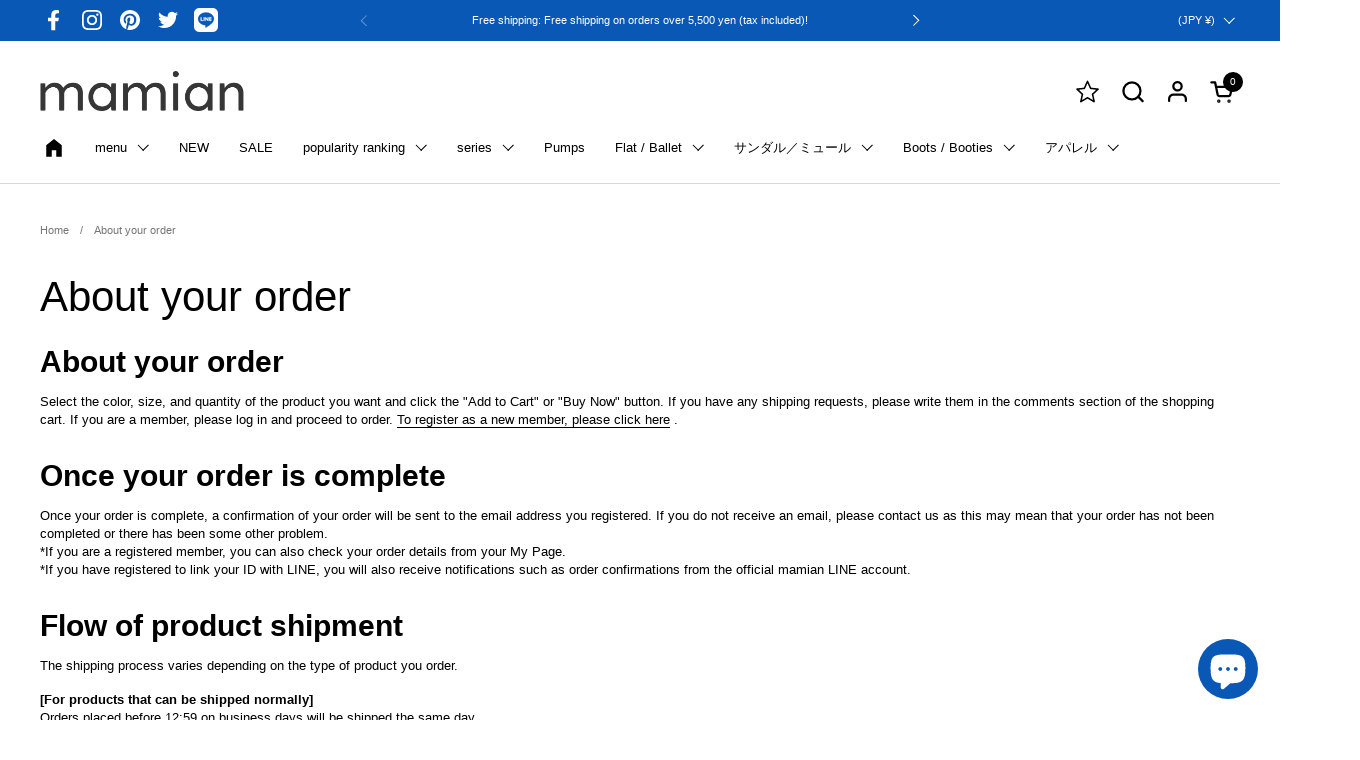

--- FILE ---
content_type: text/html; charset=utf-8
request_url: https://hr.mamian-online.com/pages/order
body_size: 33002
content:
<!doctype html><html id="html" class="no-js" lang="en" dir="ltr">
  <head>
  
    <meta charset="utf-8">
    <meta http-equiv="X-UA-Compatible" content="IE=edge,chrome=1">
    <meta name="viewport" content="width=device-width, initial-scale=1.0, height=device-height, minimum-scale=1.0"><link rel="shortcut icon" href="//hr.mamian-online.com/cdn/shop/files/favicon_98eaa594-16d9-4425-a18d-74639d6a46bf.jpg?crop=center&height=32&v=1648520096&width=32" type="image/png" /><title>About ordering ｜ mamian official site &ndash; mamian マミアン公式通販サイト</title><meta name="description" content="About your order Select the color, size, and quantity of the product you want and click the &quot;Add to Cart&quot; or &quot;Buy Now&quot; button. If you have any shipping requests, please write them in the comments section of the shopping cart. If you are a member, please log in and proceed to order. To register as a new member, please c">

<meta property="og:site_name" content="mamian マミアン公式通販サイト">
<meta property="og:url" content="https://hr.mamian-online.com/pages/order">
<meta property="og:title" content="About ordering ｜ mamian official site">
<meta property="og:type" content="website">
<meta property="og:description" content="About your order Select the color, size, and quantity of the product you want and click the &quot;Add to Cart&quot; or &quot;Buy Now&quot; button. If you have any shipping requests, please write them in the comments section of the shopping cart. If you are a member, please log in and proceed to order. To register as a new member, please c"><meta property="og:image" content="http://hr.mamian-online.com/cdn/shop/files/top_pc_c5a52215-fdf6-4971-919c-af6f0729643c.jpg?v=1707442293">
  <meta property="og:image:secure_url" content="https://hr.mamian-online.com/cdn/shop/files/top_pc_c5a52215-fdf6-4971-919c-af6f0729643c.jpg?v=1707442293">
  <meta property="og:image:width" content="5000">
  <meta property="og:image:height" content="2407"><meta name="twitter:site" content="@MAMIAN"><meta name="twitter:card" content="summary_large_image">
<meta name="twitter:title" content="About ordering ｜ mamian official site">
<meta name="twitter:description" content="About your order Select the color, size, and quantity of the product you want and click the &quot;Add to Cart&quot; or &quot;Buy Now&quot; button. If you have any shipping requests, please write them in the comments section of the shopping cart. If you are a member, please log in and proceed to order. To register as a new member, please c"><script type="application/ld+json">
  [
    {
      "@context": "https://schema.org",
      "@type": "WebSite",
      "name": "mamian マミアン公式通販サイト",
      "url": "https:\/\/www.mamian.co.jp"
    },
    {
      "@context": "https://schema.org",
      "@type": "Organization",
      "name": "mamian マミアン公式通販サイト",
      "url": "https:\/\/www.mamian.co.jp"
    }
  ]
</script>

<script type="application/ld+json">
{
  "@context": "http://schema.org",
  "@type": "BreadcrumbList",
  "itemListElement": [
    {
      "@type": "ListItem",
      "position": 1,
      "name": "Home",
      "item": "https://www.mamian.co.jp"
    },{
        "@type": "ListItem",
        "position": 2,
        "name": "About your order",
        "item": "https://www.mamian.co.jp/pages/order"
      }]
}
</script><link rel="canonical" href="https://hr.mamian-online.com/pages/order">
  
    <link rel="preconnect" href="https://cdn.shopify.com"><link rel="preconnect" href="https://fonts.shopifycdn.com" crossorigin><style type="text/css">



</style>
<style type="text/css">

  :root {

    /* Font variables */

    --font-stack-headings-primary: "system_ui", -apple-system, 'Segoe UI', Roboto, 'Helvetica Neue', 'Noto Sans', 'Liberation Sans', Arial, sans-serif, 'Apple Color Emoji', 'Segoe UI Emoji', 'Segoe UI Symbol', 'Noto Color Emoji';
    --font-weight-headings-primary: 400;
    --font-style-headings-primary: normal;

    --font-stack-body-primary: "system_ui", -apple-system, 'Segoe UI', Roboto, 'Helvetica Neue', 'Noto Sans', 'Liberation Sans', Arial, sans-serif, 'Apple Color Emoji', 'Segoe UI Emoji', 'Segoe UI Symbol', 'Noto Color Emoji';
    --font-weight-body-primary: 400;--font-weight-body-primary-bold: 700;--font-weight-body-primary-medium: 400;--font-style-body-primary: normal;

    --font-stack-body-secondary: "system_ui", -apple-system, 'Segoe UI', Roboto, 'Helvetica Neue', 'Noto Sans', 'Liberation Sans', Arial, sans-serif, 'Apple Color Emoji', 'Segoe UI Emoji', 'Segoe UI Symbol', 'Noto Color Emoji';
    --font-weight-body-secondary: 400;--font-weight-body-secondary-bold: 700;--font-style-body-secondary: normal;

    --font-weight-menu: var(--font-weight-body-primary-medium);
    --font-weight-buttons: var(--font-weight-body-primary-medium);

    --base-headings-primary-size: 50;
    --base-headings-secondary-size: ;
    --base-headings-line: 1;
    --base-headings-spacing: 0.0em;

    --base-body-primary-size: 13;
    --base-body-secondary-size: 15;
    --base-body-line: 1.4;

    /* Color variables */

    --color-background-header: #ffffff;
    --color-text-header: #000000;
    --color-foreground-header: #fff;
    --color-borders-header: rgba(0, 0, 0, 0.15);

    --color-background-main: #FFFFFF;
    --color-secondary-background-main: rgba(0, 0, 0, 0.08);
    --color-third-background-main: rgba(0, 0, 0, 0.04);
    --color-fourth-background-main: rgba(0, 0, 0, 0.02);
    --color-opacity-background-main: rgba(255, 255, 255, 0);
    --color-text-main: #000000;
    --color-foreground-main: #fff;
    --color-secondary-text-main: rgba(0, 0, 0, 0.6);
    --color-borders-main: rgba(0, 0, 0, 0.1);
    --color-background-main-alternate: #f2f2f2;

    --color-background-product-card: rgba(0,0,0,0);
    --color-background-cart-card: rgba(0,0,0,0);

    --color-background-footer: #084895;
    --color-text-footer: #f2efec;
    --color-borders-footer: rgba(242, 239, 236, 0.15);

    --color-borders-forms-primary: rgba(0, 0, 0, 0.3);
    --color-borders-forms-secondary: rgba(0, 0, 0, 0.6);

    /* Borders */

    --border-width-cards: px;
    --border-radius-cards: 0px;
    --border-width-buttons: 1px;
    --border-radius-buttons: 15px;
    --border-width-forms: 1px;
    --border-radius-forms: 0px;
    --border-radius-widgets: 15px;
    --border-radius-product-card: 15px;

    /* Layout */
    
    --theme-max-width: 1360px;
    --grid-gap-original-base: 32px;
    --container-vertical-space-base: 100px;
    --image-fit-padding: 10%;

  }

  .facets--horiz .facets__summary, #main select, .sidebar select {
    background-image: url('data:image/svg+xml;utf8,<svg fill="none" height="7" viewBox="0 0 12 7" width="12" xmlns="http://www.w3.org/2000/svg"><g fill="%23000000"><path d="m1.2334.554688 5.65685 5.656852-.7071.70711-5.656858-5.65686z"/><path d="m11.8252 1.26221-5.65686 5.65685-.70711-.70711 5.65687-5.65685z"/></g></svg>');
  }

  .star-rating__stars {
    background-image: url('data:image/svg+xml;utf8,<svg width="20" height="14" viewBox="0 0 14 13" fill="rgba%280%2C+0%2C+0%2C+0.1%29" xmlns="http://www.w3.org/2000/svg"><path d="m7 0 1.572 4.837h5.085l-4.114 2.99 1.572 4.836L7 9.673l-4.114 2.99 1.571-4.837-4.114-2.99h5.085L7 0Z" stroke="rgba%280%2C+0%2C+0%2C+0.1%29" stroke-width="0"/></svg>');
  }
  .star-rating__stars-active {
    background-image: url('data:image/svg+xml;utf8,<svg width="20" height="13" viewBox="0 0 14 13" fill="none" xmlns="http://www.w3.org/2000/svg"><path d="m7 0 1.572 4.837h5.085l-4.114 2.99 1.572 4.836L7 9.673l-4.114 2.99 1.571-4.837-4.114-2.99h5.085L7 0Z" fill="%23000000" stroke-width="0"/></svg>');
  }

  

</style>

<style id="root-height">
  :root {
    --window-height: 100vh;
  }
</style><link href="//hr.mamian-online.com/cdn/shop/t/149/assets/theme.css?v=174394164365517485551735345473" as="style" rel="preload"><link href="//hr.mamian-online.com/cdn/shop/t/149/assets/section-header.css?v=111708903433429249191735345473" as="style" rel="preload"><link href="//hr.mamian-online.com/cdn/shop/t/149/assets/component-product-item.css?v=127583023115298021321735345473" as="style" rel="preload"><link href="//hr.mamian-online.com/cdn/shop/t/149/assets/component-product-variants.css?v=181504290109420163051735345473" as="style" rel="preload"><link href="//hr.mamian-online.com/cdn/shop/t/149/assets/theme.css?v=174394164365517485551735345473" rel="stylesheet" type="text/css" media="all" />
  
    <script>window.performance && window.performance.mark && window.performance.mark('shopify.content_for_header.start');</script><meta name="google-site-verification" content="aa64hHvwX7AwmfivkdsqgOUT6swOgR7414l4igv7s4o">
<meta name="facebook-domain-verification" content="tj8foiwdyx4as7ike8v8jws0t3o0zp">
<meta name="google-site-verification" content="DKImH-7G0vyiSBVQhZiqPG2GSXv11Ay5-AS_vIBAixE">
<meta id="shopify-digital-wallet" name="shopify-digital-wallet" content="/7217184834/digital_wallets/dialog">
<meta name="shopify-checkout-api-token" content="0636c8f7119eb7f7e78c26ce8084e2a3">
<link rel="alternate" hreflang="x-default" href="https://www.mamian.co.jp/pages/order">
<link rel="alternate" hreflang="ja" href="https://www.mamian.co.jp/pages/order">
<link rel="alternate" hreflang="en-US" href="https://en-us.mamian-online.com/pages/order">
<link rel="alternate" hreflang="en-KR" href="https://ko.mamian-online.com/pages/order">
<link rel="alternate" hreflang="zh-Hant-HK" href="https://zh-hk.mamian-online.com/pages/order">
<link rel="alternate" hreflang="en-IN" href="https://in.mamian-online.com/pages/order">
<link rel="alternate" hreflang="en-BE" href="https://en.mamian-online.com/pages/order">
<link rel="alternate" hreflang="en-EE" href="https://en.mamian-online.com/pages/order">
<link rel="alternate" hreflang="en-FI" href="https://en.mamian-online.com/pages/order">
<link rel="alternate" hreflang="en-GR" href="https://en.mamian-online.com/pages/order">
<link rel="alternate" hreflang="en-IE" href="https://en.mamian-online.com/pages/order">
<link rel="alternate" hreflang="en-IT" href="https://en.mamian-online.com/pages/order">
<link rel="alternate" hreflang="en-LV" href="https://en.mamian-online.com/pages/order">
<link rel="alternate" hreflang="en-LT" href="https://en.mamian-online.com/pages/order">
<link rel="alternate" hreflang="en-LU" href="https://en.mamian-online.com/pages/order">
<link rel="alternate" hreflang="en-MT" href="https://en.mamian-online.com/pages/order">
<link rel="alternate" hreflang="en-NL" href="https://en.mamian-online.com/pages/order">
<link rel="alternate" hreflang="en-PT" href="https://en.mamian-online.com/pages/order">
<link rel="alternate" hreflang="en-AT" href="https://en.mamian-online.com/pages/order">
<link rel="alternate" hreflang="en-CA" href="https://ca.mamian-online.com/pages/order">
<link rel="alternate" hreflang="en-AU" href="https://en-au.mamian-online.com/pages/order">
<link rel="alternate" hreflang="en-SG" href="https://sg.mamian-online.com/pages/order">
<link rel="alternate" hreflang="en-TH" href="https://th.mamian-online.com/pages/order">
<link rel="alternate" hreflang="en-PH" href="https://fil.mamian-online.com/pages/order">
<link rel="alternate" hreflang="en-VN" href="https://vi.mamian-online.com/pages/order">
<link rel="alternate" hreflang="en-MY" href="https://ms.mamian-online.com/pages/order">
<link rel="alternate" hreflang="en-IS" href="https://is.mamian-online.com/pages/order">
<link rel="alternate" hreflang="en-GB" href="https://en-gb.mamian-online.com/pages/order">
<link rel="alternate" hreflang="en-UA" href="https://uk.mamian-online.com/pages/order">
<link rel="alternate" hreflang="en-HR" href="https://hr.mamian-online.com/pages/order">
<link rel="alternate" hreflang="en-CH" href="https://fr-ch.mamian-online.com/pages/order">
<link rel="alternate" hreflang="en-SE" href="https://sv.mamian-online.com/pages/order">
<link rel="alternate" hreflang="en-DK" href="https://da.mamian-online.com/pages/order">
<link rel="alternate" hreflang="en-TR" href="https://tr.mamian-online.com/pages/order">
<link rel="alternate" hreflang="en-NO" href="https://no.mamian-online.com/pages/order">
<link rel="alternate" hreflang="en-HU" href="https://hu.mamian-online.com/pages/order">
<link rel="alternate" hreflang="en-BG" href="https://bg.mamian-online.com/pages/order">
<link rel="alternate" hreflang="en-BY" href="https://be.mamian-online.com/pages/order">
<link rel="alternate" hreflang="en-PL" href="https://pl.mamian-online.com/pages/order">
<link rel="alternate" hreflang="en-FR" href="https://fr-fr.mamian-online.com/pages/order">
<link rel="alternate" hreflang="en-TW" href="https://zh-tw.mamian-online.com/pages/order">
<link rel="alternate" hreflang="en-DE" href="https://de.mamian-online.com/pages/order">
<link rel="alternate" hreflang="en-ES" href="https://es.mamian-online.com/pages/order">
<script async="async" src="/checkouts/internal/preloads.js?locale=en-HR"></script>
<link rel="preconnect" href="https://shop.app" crossorigin="anonymous">
<script async="async" src="https://shop.app/checkouts/internal/preloads.js?locale=en-HR&shop_id=7217184834" crossorigin="anonymous"></script>
<script id="apple-pay-shop-capabilities" type="application/json">{"shopId":7217184834,"countryCode":"JP","currencyCode":"JPY","merchantCapabilities":["supports3DS"],"merchantId":"gid:\/\/shopify\/Shop\/7217184834","merchantName":"mamian マミアン公式通販サイト","requiredBillingContactFields":["postalAddress","email","phone"],"requiredShippingContactFields":["postalAddress","email","phone"],"shippingType":"shipping","supportedNetworks":["visa","masterCard","amex","jcb","discover"],"total":{"type":"pending","label":"mamian マミアン公式通販サイト","amount":"1.00"},"shopifyPaymentsEnabled":true,"supportsSubscriptions":true}</script>
<script id="shopify-features" type="application/json">{"accessToken":"0636c8f7119eb7f7e78c26ce8084e2a3","betas":["rich-media-storefront-analytics"],"domain":"hr.mamian-online.com","predictiveSearch":false,"shopId":7217184834,"locale":"en"}</script>
<script>var Shopify = Shopify || {};
Shopify.shop = "mamian-shoes.myshopify.com";
Shopify.locale = "en";
Shopify.currency = {"active":"JPY","rate":"1.0"};
Shopify.country = "HR";
Shopify.theme = {"name":"2025-01-01","id":130367750210,"schema_name":"Combine","schema_version":"2.2.3","theme_store_id":1826,"role":"main"};
Shopify.theme.handle = "null";
Shopify.theme.style = {"id":null,"handle":null};
Shopify.cdnHost = "hr.mamian-online.com/cdn";
Shopify.routes = Shopify.routes || {};
Shopify.routes.root = "/";</script>
<script type="module">!function(o){(o.Shopify=o.Shopify||{}).modules=!0}(window);</script>
<script>!function(o){function n(){var o=[];function n(){o.push(Array.prototype.slice.apply(arguments))}return n.q=o,n}var t=o.Shopify=o.Shopify||{};t.loadFeatures=n(),t.autoloadFeatures=n()}(window);</script>
<script>
  window.ShopifyPay = window.ShopifyPay || {};
  window.ShopifyPay.apiHost = "shop.app\/pay";
  window.ShopifyPay.redirectState = null;
</script>
<script id="shop-js-analytics" type="application/json">{"pageType":"page"}</script>
<script defer="defer" async type="module" src="//hr.mamian-online.com/cdn/shopifycloud/shop-js/modules/v2/client.init-shop-cart-sync_C5BV16lS.en.esm.js"></script>
<script defer="defer" async type="module" src="//hr.mamian-online.com/cdn/shopifycloud/shop-js/modules/v2/chunk.common_CygWptCX.esm.js"></script>
<script type="module">
  await import("//hr.mamian-online.com/cdn/shopifycloud/shop-js/modules/v2/client.init-shop-cart-sync_C5BV16lS.en.esm.js");
await import("//hr.mamian-online.com/cdn/shopifycloud/shop-js/modules/v2/chunk.common_CygWptCX.esm.js");

  window.Shopify.SignInWithShop?.initShopCartSync?.({"fedCMEnabled":true,"windoidEnabled":true});

</script>
<script>
  window.Shopify = window.Shopify || {};
  if (!window.Shopify.featureAssets) window.Shopify.featureAssets = {};
  window.Shopify.featureAssets['shop-js'] = {"shop-cart-sync":["modules/v2/client.shop-cart-sync_ZFArdW7E.en.esm.js","modules/v2/chunk.common_CygWptCX.esm.js"],"init-fed-cm":["modules/v2/client.init-fed-cm_CmiC4vf6.en.esm.js","modules/v2/chunk.common_CygWptCX.esm.js"],"shop-button":["modules/v2/client.shop-button_tlx5R9nI.en.esm.js","modules/v2/chunk.common_CygWptCX.esm.js"],"shop-cash-offers":["modules/v2/client.shop-cash-offers_DOA2yAJr.en.esm.js","modules/v2/chunk.common_CygWptCX.esm.js","modules/v2/chunk.modal_D71HUcav.esm.js"],"init-windoid":["modules/v2/client.init-windoid_sURxWdc1.en.esm.js","modules/v2/chunk.common_CygWptCX.esm.js"],"shop-toast-manager":["modules/v2/client.shop-toast-manager_ClPi3nE9.en.esm.js","modules/v2/chunk.common_CygWptCX.esm.js"],"init-shop-email-lookup-coordinator":["modules/v2/client.init-shop-email-lookup-coordinator_B8hsDcYM.en.esm.js","modules/v2/chunk.common_CygWptCX.esm.js"],"init-shop-cart-sync":["modules/v2/client.init-shop-cart-sync_C5BV16lS.en.esm.js","modules/v2/chunk.common_CygWptCX.esm.js"],"avatar":["modules/v2/client.avatar_BTnouDA3.en.esm.js"],"pay-button":["modules/v2/client.pay-button_FdsNuTd3.en.esm.js","modules/v2/chunk.common_CygWptCX.esm.js"],"init-customer-accounts":["modules/v2/client.init-customer-accounts_DxDtT_ad.en.esm.js","modules/v2/client.shop-login-button_C5VAVYt1.en.esm.js","modules/v2/chunk.common_CygWptCX.esm.js","modules/v2/chunk.modal_D71HUcav.esm.js"],"init-shop-for-new-customer-accounts":["modules/v2/client.init-shop-for-new-customer-accounts_ChsxoAhi.en.esm.js","modules/v2/client.shop-login-button_C5VAVYt1.en.esm.js","modules/v2/chunk.common_CygWptCX.esm.js","modules/v2/chunk.modal_D71HUcav.esm.js"],"shop-login-button":["modules/v2/client.shop-login-button_C5VAVYt1.en.esm.js","modules/v2/chunk.common_CygWptCX.esm.js","modules/v2/chunk.modal_D71HUcav.esm.js"],"init-customer-accounts-sign-up":["modules/v2/client.init-customer-accounts-sign-up_CPSyQ0Tj.en.esm.js","modules/v2/client.shop-login-button_C5VAVYt1.en.esm.js","modules/v2/chunk.common_CygWptCX.esm.js","modules/v2/chunk.modal_D71HUcav.esm.js"],"shop-follow-button":["modules/v2/client.shop-follow-button_Cva4Ekp9.en.esm.js","modules/v2/chunk.common_CygWptCX.esm.js","modules/v2/chunk.modal_D71HUcav.esm.js"],"checkout-modal":["modules/v2/client.checkout-modal_BPM8l0SH.en.esm.js","modules/v2/chunk.common_CygWptCX.esm.js","modules/v2/chunk.modal_D71HUcav.esm.js"],"lead-capture":["modules/v2/client.lead-capture_Bi8yE_yS.en.esm.js","modules/v2/chunk.common_CygWptCX.esm.js","modules/v2/chunk.modal_D71HUcav.esm.js"],"shop-login":["modules/v2/client.shop-login_D6lNrXab.en.esm.js","modules/v2/chunk.common_CygWptCX.esm.js","modules/v2/chunk.modal_D71HUcav.esm.js"],"payment-terms":["modules/v2/client.payment-terms_CZxnsJam.en.esm.js","modules/v2/chunk.common_CygWptCX.esm.js","modules/v2/chunk.modal_D71HUcav.esm.js"]};
</script>
<script>(function() {
  var isLoaded = false;
  function asyncLoad() {
    if (isLoaded) return;
    isLoaded = true;
    var urls = ["\/\/cdn.shopify.com\/proxy\/883c44ce7351fbe502be5bf45010bf53a44379852265f211830537bdd52a4f38\/static.cdn.printful.com\/static\/js\/external\/shopify-product-customizer.js?v=0.28\u0026shop=mamian-shoes.myshopify.com\u0026sp-cache-control=cHVibGljLCBtYXgtYWdlPTkwMA"];
    for (var i = 0; i < urls.length; i++) {
      var s = document.createElement('script');
      s.type = 'text/javascript';
      s.async = true;
      s.src = urls[i];
      var x = document.getElementsByTagName('script')[0];
      x.parentNode.insertBefore(s, x);
    }
  };
  if(window.attachEvent) {
    window.attachEvent('onload', asyncLoad);
  } else {
    window.addEventListener('load', asyncLoad, false);
  }
})();</script>
<script id="__st">var __st={"a":7217184834,"offset":32400,"reqid":"a8eea90b-ae71-481d-bdcd-5a27f9b17fb2-1768681260","pageurl":"hr.mamian-online.com\/pages\/order","s":"pages-18815680578","u":"99f478b3f0e9","p":"page","rtyp":"page","rid":18815680578};</script>
<script>window.ShopifyPaypalV4VisibilityTracking = true;</script>
<script id="captcha-bootstrap">!function(){'use strict';const t='contact',e='account',n='new_comment',o=[[t,t],['blogs',n],['comments',n],[t,'customer']],c=[[e,'customer_login'],[e,'guest_login'],[e,'recover_customer_password'],[e,'create_customer']],r=t=>t.map((([t,e])=>`form[action*='/${t}']:not([data-nocaptcha='true']) input[name='form_type'][value='${e}']`)).join(','),a=t=>()=>t?[...document.querySelectorAll(t)].map((t=>t.form)):[];function s(){const t=[...o],e=r(t);return a(e)}const i='password',u='form_key',d=['recaptcha-v3-token','g-recaptcha-response','h-captcha-response',i],f=()=>{try{return window.sessionStorage}catch{return}},m='__shopify_v',_=t=>t.elements[u];function p(t,e,n=!1){try{const o=window.sessionStorage,c=JSON.parse(o.getItem(e)),{data:r}=function(t){const{data:e,action:n}=t;return t[m]||n?{data:e,action:n}:{data:t,action:n}}(c);for(const[e,n]of Object.entries(r))t.elements[e]&&(t.elements[e].value=n);n&&o.removeItem(e)}catch(o){console.error('form repopulation failed',{error:o})}}const l='form_type',E='cptcha';function T(t){t.dataset[E]=!0}const w=window,h=w.document,L='Shopify',v='ce_forms',y='captcha';let A=!1;((t,e)=>{const n=(g='f06e6c50-85a8-45c8-87d0-21a2b65856fe',I='https://cdn.shopify.com/shopifycloud/storefront-forms-hcaptcha/ce_storefront_forms_captcha_hcaptcha.v1.5.2.iife.js',D={infoText:'Protected by hCaptcha',privacyText:'Privacy',termsText:'Terms'},(t,e,n)=>{const o=w[L][v],c=o.bindForm;if(c)return c(t,g,e,D).then(n);var r;o.q.push([[t,g,e,D],n]),r=I,A||(h.body.append(Object.assign(h.createElement('script'),{id:'captcha-provider',async:!0,src:r})),A=!0)});var g,I,D;w[L]=w[L]||{},w[L][v]=w[L][v]||{},w[L][v].q=[],w[L][y]=w[L][y]||{},w[L][y].protect=function(t,e){n(t,void 0,e),T(t)},Object.freeze(w[L][y]),function(t,e,n,w,h,L){const[v,y,A,g]=function(t,e,n){const i=e?o:[],u=t?c:[],d=[...i,...u],f=r(d),m=r(i),_=r(d.filter((([t,e])=>n.includes(e))));return[a(f),a(m),a(_),s()]}(w,h,L),I=t=>{const e=t.target;return e instanceof HTMLFormElement?e:e&&e.form},D=t=>v().includes(t);t.addEventListener('submit',(t=>{const e=I(t);if(!e)return;const n=D(e)&&!e.dataset.hcaptchaBound&&!e.dataset.recaptchaBound,o=_(e),c=g().includes(e)&&(!o||!o.value);(n||c)&&t.preventDefault(),c&&!n&&(function(t){try{if(!f())return;!function(t){const e=f();if(!e)return;const n=_(t);if(!n)return;const o=n.value;o&&e.removeItem(o)}(t);const e=Array.from(Array(32),(()=>Math.random().toString(36)[2])).join('');!function(t,e){_(t)||t.append(Object.assign(document.createElement('input'),{type:'hidden',name:u})),t.elements[u].value=e}(t,e),function(t,e){const n=f();if(!n)return;const o=[...t.querySelectorAll(`input[type='${i}']`)].map((({name:t})=>t)),c=[...d,...o],r={};for(const[a,s]of new FormData(t).entries())c.includes(a)||(r[a]=s);n.setItem(e,JSON.stringify({[m]:1,action:t.action,data:r}))}(t,e)}catch(e){console.error('failed to persist form',e)}}(e),e.submit())}));const S=(t,e)=>{t&&!t.dataset[E]&&(n(t,e.some((e=>e===t))),T(t))};for(const o of['focusin','change'])t.addEventListener(o,(t=>{const e=I(t);D(e)&&S(e,y())}));const B=e.get('form_key'),M=e.get(l),P=B&&M;t.addEventListener('DOMContentLoaded',(()=>{const t=y();if(P)for(const e of t)e.elements[l].value===M&&p(e,B);[...new Set([...A(),...v().filter((t=>'true'===t.dataset.shopifyCaptcha))])].forEach((e=>S(e,t)))}))}(h,new URLSearchParams(w.location.search),n,t,e,['guest_login'])})(!0,!0)}();</script>
<script integrity="sha256-4kQ18oKyAcykRKYeNunJcIwy7WH5gtpwJnB7kiuLZ1E=" data-source-attribution="shopify.loadfeatures" defer="defer" src="//hr.mamian-online.com/cdn/shopifycloud/storefront/assets/storefront/load_feature-a0a9edcb.js" crossorigin="anonymous"></script>
<script crossorigin="anonymous" defer="defer" src="//hr.mamian-online.com/cdn/shopifycloud/storefront/assets/shopify_pay/storefront-65b4c6d7.js?v=20250812"></script>
<script data-source-attribution="shopify.dynamic_checkout.dynamic.init">var Shopify=Shopify||{};Shopify.PaymentButton=Shopify.PaymentButton||{isStorefrontPortableWallets:!0,init:function(){window.Shopify.PaymentButton.init=function(){};var t=document.createElement("script");t.src="https://hr.mamian-online.com/cdn/shopifycloud/portable-wallets/latest/portable-wallets.en.js",t.type="module",document.head.appendChild(t)}};
</script>
<script data-source-attribution="shopify.dynamic_checkout.buyer_consent">
  function portableWalletsHideBuyerConsent(e){var t=document.getElementById("shopify-buyer-consent"),n=document.getElementById("shopify-subscription-policy-button");t&&n&&(t.classList.add("hidden"),t.setAttribute("aria-hidden","true"),n.removeEventListener("click",e))}function portableWalletsShowBuyerConsent(e){var t=document.getElementById("shopify-buyer-consent"),n=document.getElementById("shopify-subscription-policy-button");t&&n&&(t.classList.remove("hidden"),t.removeAttribute("aria-hidden"),n.addEventListener("click",e))}window.Shopify?.PaymentButton&&(window.Shopify.PaymentButton.hideBuyerConsent=portableWalletsHideBuyerConsent,window.Shopify.PaymentButton.showBuyerConsent=portableWalletsShowBuyerConsent);
</script>
<script data-source-attribution="shopify.dynamic_checkout.cart.bootstrap">document.addEventListener("DOMContentLoaded",(function(){function t(){return document.querySelector("shopify-accelerated-checkout-cart, shopify-accelerated-checkout")}if(t())Shopify.PaymentButton.init();else{new MutationObserver((function(e,n){t()&&(Shopify.PaymentButton.init(),n.disconnect())})).observe(document.body,{childList:!0,subtree:!0})}}));
</script>
<link id="shopify-accelerated-checkout-styles" rel="stylesheet" media="screen" href="https://hr.mamian-online.com/cdn/shopifycloud/portable-wallets/latest/accelerated-checkout-backwards-compat.css" crossorigin="anonymous">
<style id="shopify-accelerated-checkout-cart">
        #shopify-buyer-consent {
  margin-top: 1em;
  display: inline-block;
  width: 100%;
}

#shopify-buyer-consent.hidden {
  display: none;
}

#shopify-subscription-policy-button {
  background: none;
  border: none;
  padding: 0;
  text-decoration: underline;
  font-size: inherit;
  cursor: pointer;
}

#shopify-subscription-policy-button::before {
  box-shadow: none;
}

      </style>

<script>window.performance && window.performance.mark && window.performance.mark('shopify.content_for_header.end');</script>
  
    <script>
  
      /* js helpers */
      const debounce = (fn, wait) => {
        let t;
        return (...args) => {
          clearTimeout(t);
          t = setTimeout(() => fn.apply(this, args), wait);
        };
      }
      window.KEYCODES = {
        TAB: 9,
        ESC: 27,
        DOWN: 40,
        RIGHT: 39,
        UP: 38,
        LEFT: 37,
        RETURN: 13
      };
  
      /* background image sizes */
      const rbi = [];
      const rbiSetSize = (img) => {
        if ( img.offsetWidth / img.dataset.ratio < img.offsetHeight ) {
          img.setAttribute('sizes', `${Math.ceil(img.offsetHeight * img.dataset.ratio)}px`);
        } else {
          img.setAttribute('sizes', `${Math.ceil(img.offsetWidth)}px`);
        }
      }
      window.addEventListener('resize', debounce(()=>{
        for ( let img of rbi ) {
          rbiSetSize(img);
        }
      }, 250));
  
      /* lazy looad images reveal effect */
      const imageReveal = new IntersectionObserver((entries, observer)=>{
        entries.forEach(entry=>{
          if ( entry.isIntersecting ) {
            setTimeout(()=>{
              entry.target.classList.remove('lazy-image--to-reveal');
            }, 500);
            entry.target.classList.add('lazy-image--revealed');
            observer.unobserve(entry.target);
          }
        });
      }, {rootMargin: '20px 0px 0px 0px'});

    </script><noscript>
      <link rel="stylesheet" href="//hr.mamian-online.com/cdn/shop/t/149/assets/theme-noscript.css?v=179842145173141752951735345473">
    </noscript>
  
  <script src="https://cdn.shopify.com/extensions/7bc9bb47-adfa-4267-963e-cadee5096caf/inbox-1252/assets/inbox-chat-loader.js" type="text/javascript" defer="defer"></script>
<script src="https://cdn.shopify.com/extensions/019b9b10-2e7d-7837-92cb-029ce468a4c6/easy-points-shopify-app-87/assets/widget2.bundle.js" type="text/javascript" defer="defer"></script>
<link href="https://cdn.shopify.com/extensions/019b9b10-2e7d-7837-92cb-029ce468a4c6/easy-points-shopify-app-87/assets/widget2.bundle.css" rel="stylesheet" type="text/css" media="all">
<link href="https://monorail-edge.shopifysvc.com" rel="dns-prefetch">
<script>(function(){if ("sendBeacon" in navigator && "performance" in window) {try {var session_token_from_headers = performance.getEntriesByType('navigation')[0].serverTiming.find(x => x.name == '_s').description;} catch {var session_token_from_headers = undefined;}var session_cookie_matches = document.cookie.match(/_shopify_s=([^;]*)/);var session_token_from_cookie = session_cookie_matches && session_cookie_matches.length === 2 ? session_cookie_matches[1] : "";var session_token = session_token_from_headers || session_token_from_cookie || "";function handle_abandonment_event(e) {var entries = performance.getEntries().filter(function(entry) {return /monorail-edge.shopifysvc.com/.test(entry.name);});if (!window.abandonment_tracked && entries.length === 0) {window.abandonment_tracked = true;var currentMs = Date.now();var navigation_start = performance.timing.navigationStart;var payload = {shop_id: 7217184834,url: window.location.href,navigation_start,duration: currentMs - navigation_start,session_token,page_type: "page"};window.navigator.sendBeacon("https://monorail-edge.shopifysvc.com/v1/produce", JSON.stringify({schema_id: "online_store_buyer_site_abandonment/1.1",payload: payload,metadata: {event_created_at_ms: currentMs,event_sent_at_ms: currentMs}}));}}window.addEventListener('pagehide', handle_abandonment_event);}}());</script>
<script id="web-pixels-manager-setup">(function e(e,d,r,n,o){if(void 0===o&&(o={}),!Boolean(null===(a=null===(i=window.Shopify)||void 0===i?void 0:i.analytics)||void 0===a?void 0:a.replayQueue)){var i,a;window.Shopify=window.Shopify||{};var t=window.Shopify;t.analytics=t.analytics||{};var s=t.analytics;s.replayQueue=[],s.publish=function(e,d,r){return s.replayQueue.push([e,d,r]),!0};try{self.performance.mark("wpm:start")}catch(e){}var l=function(){var e={modern:/Edge?\/(1{2}[4-9]|1[2-9]\d|[2-9]\d{2}|\d{4,})\.\d+(\.\d+|)|Firefox\/(1{2}[4-9]|1[2-9]\d|[2-9]\d{2}|\d{4,})\.\d+(\.\d+|)|Chrom(ium|e)\/(9{2}|\d{3,})\.\d+(\.\d+|)|(Maci|X1{2}).+ Version\/(15\.\d+|(1[6-9]|[2-9]\d|\d{3,})\.\d+)([,.]\d+|)( \(\w+\)|)( Mobile\/\w+|) Safari\/|Chrome.+OPR\/(9{2}|\d{3,})\.\d+\.\d+|(CPU[ +]OS|iPhone[ +]OS|CPU[ +]iPhone|CPU IPhone OS|CPU iPad OS)[ +]+(15[._]\d+|(1[6-9]|[2-9]\d|\d{3,})[._]\d+)([._]\d+|)|Android:?[ /-](13[3-9]|1[4-9]\d|[2-9]\d{2}|\d{4,})(\.\d+|)(\.\d+|)|Android.+Firefox\/(13[5-9]|1[4-9]\d|[2-9]\d{2}|\d{4,})\.\d+(\.\d+|)|Android.+Chrom(ium|e)\/(13[3-9]|1[4-9]\d|[2-9]\d{2}|\d{4,})\.\d+(\.\d+|)|SamsungBrowser\/([2-9]\d|\d{3,})\.\d+/,legacy:/Edge?\/(1[6-9]|[2-9]\d|\d{3,})\.\d+(\.\d+|)|Firefox\/(5[4-9]|[6-9]\d|\d{3,})\.\d+(\.\d+|)|Chrom(ium|e)\/(5[1-9]|[6-9]\d|\d{3,})\.\d+(\.\d+|)([\d.]+$|.*Safari\/(?![\d.]+ Edge\/[\d.]+$))|(Maci|X1{2}).+ Version\/(10\.\d+|(1[1-9]|[2-9]\d|\d{3,})\.\d+)([,.]\d+|)( \(\w+\)|)( Mobile\/\w+|) Safari\/|Chrome.+OPR\/(3[89]|[4-9]\d|\d{3,})\.\d+\.\d+|(CPU[ +]OS|iPhone[ +]OS|CPU[ +]iPhone|CPU IPhone OS|CPU iPad OS)[ +]+(10[._]\d+|(1[1-9]|[2-9]\d|\d{3,})[._]\d+)([._]\d+|)|Android:?[ /-](13[3-9]|1[4-9]\d|[2-9]\d{2}|\d{4,})(\.\d+|)(\.\d+|)|Mobile Safari.+OPR\/([89]\d|\d{3,})\.\d+\.\d+|Android.+Firefox\/(13[5-9]|1[4-9]\d|[2-9]\d{2}|\d{4,})\.\d+(\.\d+|)|Android.+Chrom(ium|e)\/(13[3-9]|1[4-9]\d|[2-9]\d{2}|\d{4,})\.\d+(\.\d+|)|Android.+(UC? ?Browser|UCWEB|U3)[ /]?(15\.([5-9]|\d{2,})|(1[6-9]|[2-9]\d|\d{3,})\.\d+)\.\d+|SamsungBrowser\/(5\.\d+|([6-9]|\d{2,})\.\d+)|Android.+MQ{2}Browser\/(14(\.(9|\d{2,})|)|(1[5-9]|[2-9]\d|\d{3,})(\.\d+|))(\.\d+|)|K[Aa][Ii]OS\/(3\.\d+|([4-9]|\d{2,})\.\d+)(\.\d+|)/},d=e.modern,r=e.legacy,n=navigator.userAgent;return n.match(d)?"modern":n.match(r)?"legacy":"unknown"}(),u="modern"===l?"modern":"legacy",c=(null!=n?n:{modern:"",legacy:""})[u],f=function(e){return[e.baseUrl,"/wpm","/b",e.hashVersion,"modern"===e.buildTarget?"m":"l",".js"].join("")}({baseUrl:d,hashVersion:r,buildTarget:u}),m=function(e){var d=e.version,r=e.bundleTarget,n=e.surface,o=e.pageUrl,i=e.monorailEndpoint;return{emit:function(e){var a=e.status,t=e.errorMsg,s=(new Date).getTime(),l=JSON.stringify({metadata:{event_sent_at_ms:s},events:[{schema_id:"web_pixels_manager_load/3.1",payload:{version:d,bundle_target:r,page_url:o,status:a,surface:n,error_msg:t},metadata:{event_created_at_ms:s}}]});if(!i)return console&&console.warn&&console.warn("[Web Pixels Manager] No Monorail endpoint provided, skipping logging."),!1;try{return self.navigator.sendBeacon.bind(self.navigator)(i,l)}catch(e){}var u=new XMLHttpRequest;try{return u.open("POST",i,!0),u.setRequestHeader("Content-Type","text/plain"),u.send(l),!0}catch(e){return console&&console.warn&&console.warn("[Web Pixels Manager] Got an unhandled error while logging to Monorail."),!1}}}}({version:r,bundleTarget:l,surface:e.surface,pageUrl:self.location.href,monorailEndpoint:e.monorailEndpoint});try{o.browserTarget=l,function(e){var d=e.src,r=e.async,n=void 0===r||r,o=e.onload,i=e.onerror,a=e.sri,t=e.scriptDataAttributes,s=void 0===t?{}:t,l=document.createElement("script"),u=document.querySelector("head"),c=document.querySelector("body");if(l.async=n,l.src=d,a&&(l.integrity=a,l.crossOrigin="anonymous"),s)for(var f in s)if(Object.prototype.hasOwnProperty.call(s,f))try{l.dataset[f]=s[f]}catch(e){}if(o&&l.addEventListener("load",o),i&&l.addEventListener("error",i),u)u.appendChild(l);else{if(!c)throw new Error("Did not find a head or body element to append the script");c.appendChild(l)}}({src:f,async:!0,onload:function(){if(!function(){var e,d;return Boolean(null===(d=null===(e=window.Shopify)||void 0===e?void 0:e.analytics)||void 0===d?void 0:d.initialized)}()){var d=window.webPixelsManager.init(e)||void 0;if(d){var r=window.Shopify.analytics;r.replayQueue.forEach((function(e){var r=e[0],n=e[1],o=e[2];d.publishCustomEvent(r,n,o)})),r.replayQueue=[],r.publish=d.publishCustomEvent,r.visitor=d.visitor,r.initialized=!0}}},onerror:function(){return m.emit({status:"failed",errorMsg:"".concat(f," has failed to load")})},sri:function(e){var d=/^sha384-[A-Za-z0-9+/=]+$/;return"string"==typeof e&&d.test(e)}(c)?c:"",scriptDataAttributes:o}),m.emit({status:"loading"})}catch(e){m.emit({status:"failed",errorMsg:(null==e?void 0:e.message)||"Unknown error"})}}})({shopId: 7217184834,storefrontBaseUrl: "https://www.mamian.co.jp",extensionsBaseUrl: "https://extensions.shopifycdn.com/cdn/shopifycloud/web-pixels-manager",monorailEndpoint: "https://monorail-edge.shopifysvc.com/unstable/produce_batch",surface: "storefront-renderer",enabledBetaFlags: ["2dca8a86"],webPixelsConfigList: [{"id":"388956226","configuration":"{\"config\":\"{\\\"pixel_id\\\":\\\"G-LWSDXVFR04\\\",\\\"target_country\\\":\\\"JP\\\",\\\"gtag_events\\\":[{\\\"type\\\":\\\"search\\\",\\\"action_label\\\":[\\\"G-LWSDXVFR04\\\",\\\"AW-979341326\\\/8I9RCKfx3okBEI6g_tID\\\"]},{\\\"type\\\":\\\"begin_checkout\\\",\\\"action_label\\\":[\\\"G-LWSDXVFR04\\\",\\\"AW-979341326\\\/hQgjCKTx3okBEI6g_tID\\\"]},{\\\"type\\\":\\\"view_item\\\",\\\"action_label\\\":[\\\"G-LWSDXVFR04\\\",\\\"AW-979341326\\\/CYlCCJ7x3okBEI6g_tID\\\",\\\"MC-Y8BWLE0K4M\\\"]},{\\\"type\\\":\\\"purchase\\\",\\\"action_label\\\":[\\\"G-LWSDXVFR04\\\",\\\"AW-979341326\\\/2dnQCJvx3okBEI6g_tID\\\",\\\"MC-Y8BWLE0K4M\\\"]},{\\\"type\\\":\\\"page_view\\\",\\\"action_label\\\":[\\\"G-LWSDXVFR04\\\",\\\"AW-979341326\\\/NuL5CJjx3okBEI6g_tID\\\",\\\"MC-Y8BWLE0K4M\\\"]},{\\\"type\\\":\\\"add_payment_info\\\",\\\"action_label\\\":[\\\"G-LWSDXVFR04\\\",\\\"AW-979341326\\\/E95ACKrx3okBEI6g_tID\\\"]},{\\\"type\\\":\\\"add_to_cart\\\",\\\"action_label\\\":[\\\"G-LWSDXVFR04\\\",\\\"AW-979341326\\\/4VpmCKHx3okBEI6g_tID\\\"]}],\\\"enable_monitoring_mode\\\":false}\"}","eventPayloadVersion":"v1","runtimeContext":"OPEN","scriptVersion":"b2a88bafab3e21179ed38636efcd8a93","type":"APP","apiClientId":1780363,"privacyPurposes":[],"dataSharingAdjustments":{"protectedCustomerApprovalScopes":["read_customer_address","read_customer_email","read_customer_name","read_customer_personal_data","read_customer_phone"]}},{"id":"207388738","configuration":"{\"storeIdentity\":\"mamian-shoes.myshopify.com\",\"baseURL\":\"https:\\\/\\\/api.printful.com\\\/shopify-pixels\"}","eventPayloadVersion":"v1","runtimeContext":"STRICT","scriptVersion":"74f275712857ab41bea9d998dcb2f9da","type":"APP","apiClientId":156624,"privacyPurposes":["ANALYTICS","MARKETING","SALE_OF_DATA"],"dataSharingAdjustments":{"protectedCustomerApprovalScopes":["read_customer_address","read_customer_email","read_customer_name","read_customer_personal_data","read_customer_phone"]}},{"id":"172556354","configuration":"{\"pixel_id\":\"3502236599837513\",\"pixel_type\":\"facebook_pixel\",\"metaapp_system_user_token\":\"-\"}","eventPayloadVersion":"v1","runtimeContext":"OPEN","scriptVersion":"ca16bc87fe92b6042fbaa3acc2fbdaa6","type":"APP","apiClientId":2329312,"privacyPurposes":["ANALYTICS","MARKETING","SALE_OF_DATA"],"dataSharingAdjustments":{"protectedCustomerApprovalScopes":["read_customer_address","read_customer_email","read_customer_name","read_customer_personal_data","read_customer_phone"]}},{"id":"67502146","configuration":"{\"tagID\":\"2614433242073\"}","eventPayloadVersion":"v1","runtimeContext":"STRICT","scriptVersion":"18031546ee651571ed29edbe71a3550b","type":"APP","apiClientId":3009811,"privacyPurposes":["ANALYTICS","MARKETING","SALE_OF_DATA"],"dataSharingAdjustments":{"protectedCustomerApprovalScopes":["read_customer_address","read_customer_email","read_customer_name","read_customer_personal_data","read_customer_phone"]}},{"id":"1540162","configuration":"{\"shop\":\"mamian-shoes.myshopify.com\",\"enabled\":\"true\",\"hmacKey\":\"e2f0d80daba243deacf91aeeea6e3f1f\"}","eventPayloadVersion":"v1","runtimeContext":"STRICT","scriptVersion":"728114a5167fec3ce2fdbc41bef2eeb1","type":"APP","apiClientId":4653451,"privacyPurposes":["ANALYTICS","MARKETING","SALE_OF_DATA"],"dataSharingAdjustments":{"protectedCustomerApprovalScopes":["read_customer_address","read_customer_email","read_customer_name","read_customer_personal_data","read_customer_phone"]}},{"id":"65536066","eventPayloadVersion":"v1","runtimeContext":"LAX","scriptVersion":"1","type":"CUSTOM","privacyPurposes":["MARKETING"],"name":"Meta pixel (migrated)"},{"id":"shopify-app-pixel","configuration":"{}","eventPayloadVersion":"v1","runtimeContext":"STRICT","scriptVersion":"0450","apiClientId":"shopify-pixel","type":"APP","privacyPurposes":["ANALYTICS","MARKETING"]},{"id":"shopify-custom-pixel","eventPayloadVersion":"v1","runtimeContext":"LAX","scriptVersion":"0450","apiClientId":"shopify-pixel","type":"CUSTOM","privacyPurposes":["ANALYTICS","MARKETING"]}],isMerchantRequest: false,initData: {"shop":{"name":"mamian マミアン公式通販サイト","paymentSettings":{"currencyCode":"JPY"},"myshopifyDomain":"mamian-shoes.myshopify.com","countryCode":"JP","storefrontUrl":"https:\/\/hr.mamian-online.com"},"customer":null,"cart":null,"checkout":null,"productVariants":[],"purchasingCompany":null},},"https://hr.mamian-online.com/cdn","fcfee988w5aeb613cpc8e4bc33m6693e112",{"modern":"","legacy":""},{"shopId":"7217184834","storefrontBaseUrl":"https:\/\/www.mamian.co.jp","extensionBaseUrl":"https:\/\/extensions.shopifycdn.com\/cdn\/shopifycloud\/web-pixels-manager","surface":"storefront-renderer","enabledBetaFlags":"[\"2dca8a86\"]","isMerchantRequest":"false","hashVersion":"fcfee988w5aeb613cpc8e4bc33m6693e112","publish":"custom","events":"[[\"page_viewed\",{}]]"});</script><script>
  window.ShopifyAnalytics = window.ShopifyAnalytics || {};
  window.ShopifyAnalytics.meta = window.ShopifyAnalytics.meta || {};
  window.ShopifyAnalytics.meta.currency = 'JPY';
  var meta = {"page":{"pageType":"page","resourceType":"page","resourceId":18815680578,"requestId":"a8eea90b-ae71-481d-bdcd-5a27f9b17fb2-1768681260"}};
  for (var attr in meta) {
    window.ShopifyAnalytics.meta[attr] = meta[attr];
  }
</script>
<script class="analytics">
  (function () {
    var customDocumentWrite = function(content) {
      var jquery = null;

      if (window.jQuery) {
        jquery = window.jQuery;
      } else if (window.Checkout && window.Checkout.$) {
        jquery = window.Checkout.$;
      }

      if (jquery) {
        jquery('body').append(content);
      }
    };

    var hasLoggedConversion = function(token) {
      if (token) {
        return document.cookie.indexOf('loggedConversion=' + token) !== -1;
      }
      return false;
    }

    var setCookieIfConversion = function(token) {
      if (token) {
        var twoMonthsFromNow = new Date(Date.now());
        twoMonthsFromNow.setMonth(twoMonthsFromNow.getMonth() + 2);

        document.cookie = 'loggedConversion=' + token + '; expires=' + twoMonthsFromNow;
      }
    }

    var trekkie = window.ShopifyAnalytics.lib = window.trekkie = window.trekkie || [];
    if (trekkie.integrations) {
      return;
    }
    trekkie.methods = [
      'identify',
      'page',
      'ready',
      'track',
      'trackForm',
      'trackLink'
    ];
    trekkie.factory = function(method) {
      return function() {
        var args = Array.prototype.slice.call(arguments);
        args.unshift(method);
        trekkie.push(args);
        return trekkie;
      };
    };
    for (var i = 0; i < trekkie.methods.length; i++) {
      var key = trekkie.methods[i];
      trekkie[key] = trekkie.factory(key);
    }
    trekkie.load = function(config) {
      trekkie.config = config || {};
      trekkie.config.initialDocumentCookie = document.cookie;
      var first = document.getElementsByTagName('script')[0];
      var script = document.createElement('script');
      script.type = 'text/javascript';
      script.onerror = function(e) {
        var scriptFallback = document.createElement('script');
        scriptFallback.type = 'text/javascript';
        scriptFallback.onerror = function(error) {
                var Monorail = {
      produce: function produce(monorailDomain, schemaId, payload) {
        var currentMs = new Date().getTime();
        var event = {
          schema_id: schemaId,
          payload: payload,
          metadata: {
            event_created_at_ms: currentMs,
            event_sent_at_ms: currentMs
          }
        };
        return Monorail.sendRequest("https://" + monorailDomain + "/v1/produce", JSON.stringify(event));
      },
      sendRequest: function sendRequest(endpointUrl, payload) {
        // Try the sendBeacon API
        if (window && window.navigator && typeof window.navigator.sendBeacon === 'function' && typeof window.Blob === 'function' && !Monorail.isIos12()) {
          var blobData = new window.Blob([payload], {
            type: 'text/plain'
          });

          if (window.navigator.sendBeacon(endpointUrl, blobData)) {
            return true;
          } // sendBeacon was not successful

        } // XHR beacon

        var xhr = new XMLHttpRequest();

        try {
          xhr.open('POST', endpointUrl);
          xhr.setRequestHeader('Content-Type', 'text/plain');
          xhr.send(payload);
        } catch (e) {
          console.log(e);
        }

        return false;
      },
      isIos12: function isIos12() {
        return window.navigator.userAgent.lastIndexOf('iPhone; CPU iPhone OS 12_') !== -1 || window.navigator.userAgent.lastIndexOf('iPad; CPU OS 12_') !== -1;
      }
    };
    Monorail.produce('monorail-edge.shopifysvc.com',
      'trekkie_storefront_load_errors/1.1',
      {shop_id: 7217184834,
      theme_id: 130367750210,
      app_name: "storefront",
      context_url: window.location.href,
      source_url: "//hr.mamian-online.com/cdn/s/trekkie.storefront.cd680fe47e6c39ca5d5df5f0a32d569bc48c0f27.min.js"});

        };
        scriptFallback.async = true;
        scriptFallback.src = '//hr.mamian-online.com/cdn/s/trekkie.storefront.cd680fe47e6c39ca5d5df5f0a32d569bc48c0f27.min.js';
        first.parentNode.insertBefore(scriptFallback, first);
      };
      script.async = true;
      script.src = '//hr.mamian-online.com/cdn/s/trekkie.storefront.cd680fe47e6c39ca5d5df5f0a32d569bc48c0f27.min.js';
      first.parentNode.insertBefore(script, first);
    };
    trekkie.load(
      {"Trekkie":{"appName":"storefront","development":false,"defaultAttributes":{"shopId":7217184834,"isMerchantRequest":null,"themeId":130367750210,"themeCityHash":"12159085555102464483","contentLanguage":"en","currency":"JPY","eventMetadataId":"0b4f9b02-687c-484c-8825-75fb6f72397b"},"isServerSideCookieWritingEnabled":true,"monorailRegion":"shop_domain","enabledBetaFlags":["65f19447"]},"Session Attribution":{},"S2S":{"facebookCapiEnabled":true,"source":"trekkie-storefront-renderer","apiClientId":580111}}
    );

    var loaded = false;
    trekkie.ready(function() {
      if (loaded) return;
      loaded = true;

      window.ShopifyAnalytics.lib = window.trekkie;

      var originalDocumentWrite = document.write;
      document.write = customDocumentWrite;
      try { window.ShopifyAnalytics.merchantGoogleAnalytics.call(this); } catch(error) {};
      document.write = originalDocumentWrite;

      window.ShopifyAnalytics.lib.page(null,{"pageType":"page","resourceType":"page","resourceId":18815680578,"requestId":"a8eea90b-ae71-481d-bdcd-5a27f9b17fb2-1768681260","shopifyEmitted":true});

      var match = window.location.pathname.match(/checkouts\/(.+)\/(thank_you|post_purchase)/)
      var token = match? match[1]: undefined;
      if (!hasLoggedConversion(token)) {
        setCookieIfConversion(token);
        
      }
    });


        var eventsListenerScript = document.createElement('script');
        eventsListenerScript.async = true;
        eventsListenerScript.src = "//hr.mamian-online.com/cdn/shopifycloud/storefront/assets/shop_events_listener-3da45d37.js";
        document.getElementsByTagName('head')[0].appendChild(eventsListenerScript);

})();</script>
  <script>
  if (!window.ga || (window.ga && typeof window.ga !== 'function')) {
    window.ga = function ga() {
      (window.ga.q = window.ga.q || []).push(arguments);
      if (window.Shopify && window.Shopify.analytics && typeof window.Shopify.analytics.publish === 'function') {
        window.Shopify.analytics.publish("ga_stub_called", {}, {sendTo: "google_osp_migration"});
      }
      console.error("Shopify's Google Analytics stub called with:", Array.from(arguments), "\nSee https://help.shopify.com/manual/promoting-marketing/pixels/pixel-migration#google for more information.");
    };
    if (window.Shopify && window.Shopify.analytics && typeof window.Shopify.analytics.publish === 'function') {
      window.Shopify.analytics.publish("ga_stub_initialized", {}, {sendTo: "google_osp_migration"});
    }
  }
</script>
<script
  defer
  src="https://hr.mamian-online.com/cdn/shopifycloud/perf-kit/shopify-perf-kit-3.0.4.min.js"
  data-application="storefront-renderer"
  data-shop-id="7217184834"
  data-render-region="gcp-us-central1"
  data-page-type="page"
  data-theme-instance-id="130367750210"
  data-theme-name="Combine"
  data-theme-version="2.2.3"
  data-monorail-region="shop_domain"
  data-resource-timing-sampling-rate="10"
  data-shs="true"
  data-shs-beacon="true"
  data-shs-export-with-fetch="true"
  data-shs-logs-sample-rate="1"
  data-shs-beacon-endpoint="https://hr.mamian-online.com/api/collect"
></script>
</head>
  
  <body id="about-ordering-mamian-official-site" class=" template-page template-page no-touchevents">
    
    <script type="text/javascript">
      if ( 'ontouchstart' in window || window.DocumentTouch && document instanceof DocumentTouch ) { document.querySelector('body').classList.remove('no-touchevents'); document.querySelector('body').classList.add('touchevents'); } 
    </script>
  
    <a href="#main" class="visually-hidden skip-to-content" tabindex="0" data-js-inert>Skip to content</a><!-- BEGIN sections: header-group -->
<div id="shopify-section-sections--16216642682946__announcement" class="shopify-section shopify-section-group-header-group mount-announcement-bar"><link href="//hr.mamian-online.com/cdn/shop/t/149/assets/section-announcement-bar.css?v=165885266844731204801735345473" rel="stylesheet" type="text/css" media="all" />
<script src="//hr.mamian-online.com/cdn/shop/t/149/assets/section-announcement-bar.js?v=123650352326433034491735345473" defer></script><announcement-bar id="announcement-sections--16216642682946__announcement" style="display:block" data-js-inert>
    <div class="container--large">
      <div class="announcement-bar">

        <div class="announcement-bar__social-icons lap-hide"><div class="social-icons"><a href="https://www.facebook.com/mamian.jp/" target="_blank">
      <span class="visually-hidden">Facebook</span>
      <span class="icon" aria-hidden="true"><svg fill="none" height="120" viewBox="0 0 120 120" width="120" xmlns="http://www.w3.org/2000/svg"><path d="m81.3942 66.8069 2.8527-18.2698h-17.8237v-11.8507c0-5.0051 2.4876-9.8755 10.4751-9.8755h8.1017v-15.5765s-7.3485-1.2344-14.4004-1.2344c-14.6743 0-24.2822 8.7533-24.2822 24.5991v13.938h-16.3174v18.2698h16.3174v44.1931h20.083v-44.1931z" fill="#000"/></svg></span>
    </a><a href="https://www.instagram.com/mamian_co_jp" target="_blank">
      <span class="visually-hidden">Instagram</span>
      <span class="icon" aria-hidden="true"><svg fill="none" height="120" viewBox="0 0 120 120" width="120" xmlns="http://www.w3.org/2000/svg"><path d="m60 10c-13.606 0-15.2957.0667-20.6092.289-5.3357.2668-8.9595 1.0894-12.1387 2.3344-3.2903 1.2895-6.0916 3.0013-8.8484 5.7803-2.779 2.7568-4.5131 5.5581-5.7803 8.8484-1.245 3.1792-2.0676 6.803-2.3344 12.1387-.2445 5.3357-.289 7.0254-.289 20.6092s.0667 15.2957.289 20.6092c.2668 5.3357 1.0894 8.9595 2.3344 12.1387 1.2895 3.2903 3.0013 6.0916 5.7803 8.8481 2.7568 2.779 5.5581 4.513 8.8484 5.781 3.1792 1.222 6.8253 2.067 12.1387 2.334 5.3357.245 7.0254.289 20.6092.289s15.2957-.067 20.6092-.289c5.3357-.267 8.9595-1.112 12.1387-2.334 3.2903-1.29 6.0916-3.002 8.8481-5.781 2.779-2.7565 4.513-5.5578 5.781-8.8481 1.222-3.1792 2.067-6.8253 2.334-12.1387.245-5.3357.289-7.0254.289-20.6092s-.067-15.2957-.289-20.6092c-.267-5.3357-1.112-8.9817-2.334-12.1387-1.29-3.2903-3.002-6.0916-5.781-8.8484-2.7565-2.779-5.5578-4.5131-8.8481-5.7803-3.1792-1.245-6.8253-2.0676-12.1387-2.3344-5.3135-.2445-7.0032-.289-20.6092-.289zm0 9.004c13.3615 0 14.94.0667 20.2312.289 4.8688.2223 7.5145 1.0449 9.2708 1.7341 2.3566.9115 3.9795 1.9787 5.7581 3.735 1.7341 1.7341 2.8235 3.4015 3.735 5.7581.6892 1.7564 1.5119 4.402 1.7339 9.2708.223 5.269.289 6.8697.289 20.2312s-.066 14.94-.311 20.2312c-.267 4.8689-1.0672 7.5145-1.7564 9.2708-.9559 2.3566-2.0008 3.9796-3.7572 5.7581-1.7563 1.7342-3.446 2.8235-5.7581 3.735-1.7341.6892-4.4242 1.5117-9.3152 1.7337-5.3135.223-6.8698.289-20.2535.289s-14.94-.066-20.2534-.311c-4.8689-.267-7.559-1.0669-9.3153-1.7561-2.3788-.956-4.0018-2.0009-5.7581-3.7573-1.7563-1.7563-2.8902-3.4459-3.735-5.7581-.7114-1.7341-1.5118-4.4242-1.7563-9.3152-.1779-5.2468-.2668-6.8697-.2668-20.1868 0-13.317.0889-14.9399.2668-20.2534.2668-4.8911 1.0671-7.5589 1.7563-9.3153.8671-2.3788 1.9787-4.0017 3.735-5.7581 1.7341-1.7341 3.3793-2.8679 5.7581-3.7572 1.7563-.6892 4.3797-1.4896 9.2708-1.7341 5.3135-.2001 6.8697-.2668 20.2312-.2668zm0 15.3402c-14.2063 0-25.6781 11.494-25.6781 25.678 0 14.2063 11.494 25.6781 25.6781 25.6781 14.2063 0 25.6781-11.494 25.6781-25.6781 0-14.184-11.494-25.678-25.6781-25.678zm0 42.3521c-9.2263 0-16.6741-7.4477-16.6741-16.6741 0-9.2263 7.4478-16.674 16.6741-16.674s16.6741 7.4477 16.6741 16.674c0 9.2264-7.4478 16.6741-16.6741 16.6741zm32.7257-43.3748c0 3.3348-2.7124 6.0026-6.0027 6.0026-3.3348 0-6.0027-2.69-6.0027-6.0026s2.7123-6.0027 6.0027-6.0027c3.2903 0 6.0027 2.6901 6.0027 6.0027z" fill="#000"/></svg></span>
    </a><a href="https://jp.pinterest.com/mamian/" target="_blank">
      <span class="visually-hidden">Pinterest</span>
      <span class="icon" aria-hidden="true"><svg fill="none" height="120" viewBox="0 0 120 120" width="120" xmlns="http://www.w3.org/2000/svg"><path d="m59.9889 10c-27.6161 0-49.9889 22.3828-49.9889 50.0111 0 21.2047 13.1749 39.2754 31.7707 46.5439-.4221-3.957-.8442-10.0247.1778-14.3367.9109-3.912 5.8653-24.85 5.8653-24.85s-1.4885-3.0007-1.4885-7.4239c0-6.9571 4.0213-12.1582 9.0424-12.1582 4.2657 0 6.3319 3.2007 6.3319 7.0238 0 4.2898-2.7327 10.7134-4.1546 16.6259-1.1997 4.9789 2.4883 9.0464 7.3983 9.0464 8.887 0 15.7077-9.3798 15.7077-22.8939 0-11.9583-8.6203-20.3379-20.8621-20.3379-14.219 0-22.5505 10.669-22.5505 21.7159 0 4.3121 1.6441 8.9131 3.7103 11.4026.3999.489.4665.9335.3332 1.4447-.3777 1.5782-1.2219 4.9789-1.3997 5.668-.2221.9335-.7109 1.1113-1.6662.689-6.2431-2.9117-10.1311-12.0471-10.1311-19.3599 0-15.7812 11.4419-30.2511 33.0149-30.2511 17.3294 0 30.8153 12.3583 30.8153 28.8731 0 17.226-10.8642 31.118-25.9275 31.118-5.0656 0-9.8201-2.645-11.4419-5.7568 0 0-2.5106 9.5354-3.1105 11.8915-1.133 4.3565-4.1768 9.7795-6.2208 13.0915 4.6878 1.445 9.6423 2.223 14.7967 2.223 27.5939 0 49.9889-22.3828 49.9889-50.0111-.022-27.6061-22.395-49.9889-50.0111-49.9889z" fill="#000"/></svg></span>
    </a><a href="https://twitter.com/MAMIAN" target="_blank">
      <span class="visually-hidden">Twitter</span>
      <span class="icon" aria-hidden="true"><svg fill="none" height="120" viewBox="0 0 120 120" width="120" xmlns="http://www.w3.org/2000/svg"><path d="m110 28.6577c-3.762 1.5577-7.524 2.8038-11.9122 3.1154 4.3882-2.4923 7.5232-6.5423 9.0912-11.2154-4.076 2.1808-8.4643 4.05-13.1665 4.9846-3.4482-4.05-8.7774-6.5423-14.7335-6.5423-11.2853 0-20.6897 9.0346-20.6897 20.5615 0 1.5577.3135 3.1154.627 4.6731-16.9279-.9346-32.2884-9.0346-42.3197-21.4961-1.8809 3.1153-2.8214 6.5423-2.8214 10.2807 0 7.1654 3.7618 13.3962 9.0909 17.1346-3.4482 0-6.583-.9346-9.4043-2.4923v.3116c0 9.9692 7.21 18.0692 16.6144 19.9384-1.5674.3116-3.4483.6231-5.3292.6231-1.2539 0-2.5078 0-3.7617-.3115 2.5078 8.1 10.3448 14.0192 19.1222 14.3307-6.8965 5.6077-15.9874 8.7231-25.3918 8.7231-1.5674 0-3.1348 0-5.0157-.3115 9.0909 5.6077 20.0627 9.0346 31.6614 9.0346 37.9311 0 58.6206-31.1538 58.6206-58.2577 0-.9346 0-1.8692 0-2.4923 3.762-2.8038 7.21-6.5423 9.718-10.5923z" fill="#000"/></svg></span>
    </a><a href="https://page.line.me/pdk4763x" target="_blank">
      <span class="icon" aria-hidden="true"><img src="//hr.mamian-online.com/cdn/shop/files/LINE_logo_svg.png?crop=center&height=24&v=1695339759&width=24" srcset="//hr.mamian-online.com/cdn/shop/files/LINE_logo_svg.png?crop=center&height=24&v=1695339759&width=24 24w, //hr.mamian-online.com/cdn/shop/files/LINE_logo_svg.png?crop=center&height=48&v=1695339759&width=48 48w, //hr.mamian-online.com/cdn/shop/files/LINE_logo_svg.png?crop=center&height=72&v=1695339759&width=72 72w" sizes="24px" width="2048" height="2048" style="width:100%;height:100%" alt=""></span>
    </a></div></div>
        
        <div class="announcement-bar__content"><span class="announcement-bar__content-nav announcement-bar__content-nav--left announcement-bar__content-nav--disabled"><svg fill="none" height="7" viewBox="0 0 12 7" width="12" xmlns="http://www.w3.org/2000/svg"><g fill="#000"><path d="m1.2334.554688 5.65685 5.656852-.7071.70711-5.656858-5.65686z"/><path d="m11.8247 1.26221-5.65685 5.65685-.7071-.70711 5.65685-5.65685z"/></g></svg></span><div class="announcement-bar__slider" data-js-slider><span class="announcement" ><a href="/pages/delivery" >Free shipping: Free shipping on orders over 5,500 yen (tax included)!
</a></span><span class="announcement" ><a href="/pages/delivery" >Next-day delivery: Orders placed before 13:00 on business days will be shipped the same day! Delivery as early as the next day is possible!
</a></span><span class="announcement" ><a href="/pages/return_exchange" >Returns accepted: Sale and discounted items can be returned!
</a></span></div><span class="announcement-bar__content-nav announcement-bar__content-nav--right"><svg fill="none" height="7" viewBox="0 0 12 7" width="12" xmlns="http://www.w3.org/2000/svg"><g fill="#000"><path d="m1.2334.554688 5.65685 5.656852-.7071.70711-5.656858-5.65686z"/><path d="m11.8247 1.26221-5.65685 5.65685-.7071-.70711 5.65685-5.65685z"/></g></svg></span></div>

        <div class="announcement-bar__localization-form lap-hide"><link href="//hr.mamian-online.com/cdn/shop/t/149/assets/component-localization-form.css?v=113393134719554063451735345473" rel="stylesheet" type="text/css" media="all" />
<form method="post" action="/localization" id="localization_form-ancmt" accept-charset="UTF-8" class="localization-form" enctype="multipart/form-data"><input type="hidden" name="form_type" value="localization" /><input type="hidden" name="utf8" value="✓" /><input type="hidden" name="_method" value="put" /><input type="hidden" name="return_to" value="/pages/order" /><localization-form class="localization-form__item">

        <span class="visually-hidden" id="currency-heading-ancmt">Country/region</span>

        <input type="hidden" name="country_code" id="CurrencySelector-ancmt" value="HR" />

        <button class="localization-form__item-button" data-js-localization-form-button aria-expanded="false" aria-controls="country-list-ancmt" data-location="ancmt">
          <span class="localization-form__item-text">
            <span class="localization-form__country">Croatia</span>
            <span class="localization-form__currency">(JPY ¥)</span>
          </span>
          <span class="localization-form__item-symbol" aria-role="img" aria-hidden="true"><svg fill="none" height="7" viewBox="0 0 12 7" width="12" xmlns="http://www.w3.org/2000/svg"><g fill="#000"><path d="m1.2334.554688 5.65685 5.656852-.7071.70711-5.656858-5.65686z"/><path d="m11.8247 1.26221-5.65685 5.65685-.7071-.70711 5.65685-5.65685z"/></g></svg></span>
        </button>

        <ul id="country-list-ancmt" class="localization-form__content" data-js-localization-form-content data-js-localization-form-insert-helper-content>
        </ul>

      </localization-form></form><script src="//hr.mamian-online.com/cdn/shop/t/149/assets/component-localization-form.js?v=117978782860471776321735345473" defer></script></div>

      </div>
    </div>      
  </announcement-bar>

  <style data-shopify>
#announcement-sections--16216642682946__announcement .announcement-bar, #announcement-sections--16216642682946__announcement a, #announcement-sections--16216642682946__announcement .localization-form__item-text {
        color: #ffffff;
      }
      #announcement-sections--16216642682946__announcement svg *, #announcement-sections--16216642682946__announcement .localization-form__item-symbol * {
        fill: #ffffff !important;
      }#announcement-sections--16216642682946__announcement,#announcement-sections--16216642682946__announcement .announcement-bar__content-nav {
        background: #0a58b6;
      }</style>
</div><div id="shopify-section-sections--16216642682946__header" class="shopify-section shopify-section-group-header-group site-header-container mount-header mount-css-slider"><link href="//hr.mamian-online.com/cdn/shop/t/149/assets/section-header.css?v=111708903433429249191735345473" rel="stylesheet" type="text/css" media="all" />
<style data-shopify>
  @media screen and (max-width: 1360px) {
    .site-header--border:after,
    #site-header .header__bottom--border:before {
      max-width: 100%;
    }
  }
  @media screen and (min-width: 1361px) {
    .site-nav.style--classic .submenu.mega-menu {
      width: var(--window-width);
      margin-inline-start: calc((var(--window-width) - 1360px) / -2);
    }
  }
</style>
<style data-shopify>
  .header__top {
    --header-logo: 40px;
  }
  @media screen and (max-width: 767px) {
    .header__top {
      --header-logo: 40px;
    }
  }
</style>
<main-header id="site-header" class="site-header  site-header--border  site-header--alignment-left  " data-js-inert  data-sticky-header >

  <div class="header-container header-container--top">
    

    <style data-shopify>
      .header__top--logo-left {
        grid-template-areas: "logo custom-icon search account cart" !important;
        grid-template-columns: auto repeat( 4, minmax(max-content, 25px)) !important;
      }

      @media screen and (max-width: 1023px) {
        .header__top--logo-left {
          grid-template-areas: "logo custom-icon search cart menu" !important;
          grid-template-columns: auto repeat( 4, minmax(max-content, 25px)) !important;
        }
      }
    </style>

    <div class="header__top container--large header__top--logo-left " id="header-top" style="height:calc(var(--header-logo) + 30px)">

      <!-- logo -->
      
      <div id="logo" class="logo area--logo"><a class="logo-img logo-img--mobile" title="mamian マミアン公式通販サイト" href="/" style="height:var(--header-logo)"><img 
              src="//hr.mamian-online.com/cdn/shop/files/logo_ge2_68d5ecaf-8abb-4e65-bd23-65e9dde76543.png?v=1671578071" alt=""
              width="1500" height="294"
            />
          </a><a class="logo-img  logo-img--desk-only " title="mamian マミアン公式通販サイト" href="/" style="height:var(--header-logo)"><img 
              src="//hr.mamian-online.com/cdn/shop/files/logo_ge2_68d5ecaf-8abb-4e65-bd23-65e9dde76543.png?v=1671578071" alt=""
              width="1500" height="294"
            />
          </a>
      
      </div><a href="https://www.mamian.co.jp/tools/prime-review/favorites.html" 
          class="area--custom-icon icon-button icon-button--text-tooltip" 
          
          title="favorite"
        >
          <span class="button__icon button__icon--special" role="img" aria-hidden="true"><svg height="256" viewBox="0 0 64 64" width="256" xmlns="http://www.w3.org/2000/svg"><path d="m32 48-17 10 4-19-14-13 19-2 8-18 8 18 19 2-14 13 4 19z" style=";stroke-miterlimit:10;stroke-linecap:round;fill:none;stroke-linejoin:round"/></svg></span><span class="icon-button__text ">favorite</span></a><a href="/search" class="area--search  icon-button icon-button--text-tooltip" 
        title="Open search"
        data-js-open-search-drawer data-js-sidebar-handle
        aria-expanded="false" aria-controls="site-search-sidebar" role="button"
      >
        <span class="button__icon" role="img" aria-hidden="true"><svg width="22" height="22" viewBox="0 0 22 22" fill="none" xmlns="http://www.w3.org/2000/svg"><circle cx="10.5" cy="10.5" r="7.5" stroke="black" stroke-width="2" style="fill:none"/><path d="M17.1213 15.2929L16.4142 14.5858L15 16L15.7071 16.7071L17.1213 15.2929ZM19.2426 20.2426C19.6331 20.6332 20.2663 20.6332 20.6568 20.2426C21.0473 19.8521 21.0473 19.219 20.6568 18.8284L19.2426 20.2426ZM15.7071 16.7071L19.2426 20.2426L20.6568 18.8284L17.1213 15.2929L15.7071 16.7071Z" fill="black" style="stroke:none"/></svg></span><span class="icon-button__text ">Search</span></a><a class="area--account icon-button icon-button--text-tooltip" href="/account/login"><span class="button__icon" role="img" aria-hidden="true"><svg width="22" height="22" viewBox="0 0 22 22" fill="none" xmlns="http://www.w3.org/2000/svg"><path d="M18.3333 19.25V17.4167C18.3333 16.4442 17.947 15.5116 17.2593 14.8239C16.5717 14.1363 15.6391 13.75 14.6666 13.75H7.33329C6.36083 13.75 5.4282 14.1363 4.74057 14.8239C4.05293 15.5116 3.66663 16.4442 3.66663 17.4167V19.25" stroke="white" stroke-width="2" stroke-linecap="round" stroke-linejoin="round" style="fill:none!important"/><path d="M11 10.0833C13.0251 10.0833 14.6667 8.44171 14.6667 6.41667C14.6667 4.39162 13.0251 2.75 11 2.75C8.975 2.75 7.33337 4.39162 7.33337 6.41667C7.33337 8.44171 8.975 10.0833 11 10.0833Z" stroke="white" stroke-width="2" stroke-linecap="round" stroke-linejoin="round" style="fill:none!important"/></svg></span><span class="icon-button__text ">Account</span></a><a 
        class="no-js-hidden area--cart icon-button icon-button--text-tooltip"
        
          href="/cart"
         
        title="Open cart" tabindex="0"
      >
        <span class="visually-hidden">Open cart</span>
        <span class="button__icon" role="img" aria-hidden="true"><svg width="22" height="22" viewBox="0 0 22 22" fill="none" xmlns="http://www.w3.org/2000/svg" style="margin-left:-2px"><path class="circle" d="M9.5 20C9.77614 20 10 19.7761 10 19.5C10 19.2239 9.77614 19 9.5 19C9.22386 19 9 19.2239 9 19.5C9 19.7761 9.22386 20 9.5 20Z" fill="none" stroke="white" stroke-width="2" stroke-linecap="round" stroke-linejoin="round"/><path class="circle" d="M18.5 20C18.7761 20 19 19.7761 19 19.5C19 19.2239 18.7761 19 18.5 19C18.2239 19 18 19.2239 18 19.5C18 19.7761 18.2239 20 18.5 20Z" fill="white" stroke="white" stroke-width="2" stroke-linecap="round" stroke-linejoin="round" /><path d="M3 3H6.27273L8.46545 13.7117C8.54027 14.08 8.7452 14.4109 9.04436 14.6464C9.34351 14.8818 9.71784 15.0069 10.1018 14.9997H18.0545C18.4385 15.0069 18.8129 14.8818 19.112 14.6464C19.4112 14.4109 19.6161 14.08 19.6909 13.7117L21 6.9999H7.09091" stroke="white" stroke-width="2" stroke-linecap="round" stroke-linejoin="round" style="fill:none !important"/></svg></span><span class="icon-button__text ">Cart</span><span data-header-cart-count aria-hidden="true" class="icon-button__label">0</span>
      </a>

      <noscript>
        <a 
          class="button button--solid button--icon button--regular data-js-hidden"
          href="/cart"
          tabindex="0"
        >
          <span class="button__icon" role="img" aria-hidden="true"><svg width="22" height="22" viewBox="0 0 22 22" fill="none" xmlns="http://www.w3.org/2000/svg" style="margin-left:-2px"><path class="circle" d="M9.5 20C9.77614 20 10 19.7761 10 19.5C10 19.2239 9.77614 19 9.5 19C9.22386 19 9 19.2239 9 19.5C9 19.7761 9.22386 20 9.5 20Z" fill="none" stroke="white" stroke-width="2" stroke-linecap="round" stroke-linejoin="round"/><path class="circle" d="M18.5 20C18.7761 20 19 19.7761 19 19.5C19 19.2239 18.7761 19 18.5 19C18.2239 19 18 19.2239 18 19.5C18 19.7761 18.2239 20 18.5 20Z" fill="white" stroke="white" stroke-width="2" stroke-linecap="round" stroke-linejoin="round" /><path d="M3 3H6.27273L8.46545 13.7117C8.54027 14.08 8.7452 14.4109 9.04436 14.6464C9.34351 14.8818 9.71784 15.0069 10.1018 14.9997H18.0545C18.4385 15.0069 18.8129 14.8818 19.112 14.6464C19.4112 14.4109 19.6161 14.08 19.6909 13.7117L21 6.9999H7.09091" stroke="white" stroke-width="2" stroke-linecap="round" stroke-linejoin="round" style="fill:none !important"/></svg></span>
          <span data-header-cart-total aria-hidden="true">¥0</span>&nbsp;
          (<span data-header-cart-count aria-hidden="true">0</span>)
        </a>
      </noscript>

      <button data-js-sidebar-handle class="mobile-menu-button hide lap-show area--menu" aria-expanded="false" aria-controls="site-menu-sidebar">
        <span class="visually-hidden">Open menu</span><svg fill="none" height="16" viewBox="0 0 20 16" width="20" xmlns="http://www.w3.org/2000/svg"><g fill="#000"><path d="m0 0h20v2h-20z"/><path d="m0 7h20v2h-20z"/><path d="m0 14h20v2h-20z"/></g></svg></button>

    </div>

  </div>

  <div class="header-container header-container--bottom no-header-blocks">

    <div class="header__bottom  container--large">

      <div class="site-nav style--classic">

        <div class="site-nav-container">

          <nav>

            <ul class="link-list"><li >
                      <a href="/"  class="menu-link menu-link--is-icon no-focus-link area--custom-icon icon-button">
                        <span class="button__icon button__icon--special" role="img" aria-hidden="true"><svg fill="none" height="16" viewBox="0 0 14 16" width="14" xmlns="http://www.w3.org/2000/svg"><path d="m13.9999 5.58883-6.99997-5.58883-6.99993 5.58883v10.16117h4.9609l.00014-5.7299h4.07806v5.7299h4.9609z" fill="var(--color-text-header)" style="stroke: none !important" /></svg></span>
                      </a>
                    </li><li class="has-submenu submenu-is-mega-menu js-mega-menu-item" >

  <a class="menu-link "
    
  >
    <span><span  class="text-animation--underline-in-header">menu</span></span>
    <span class="icon"><svg fill="none" height="7" viewBox="0 0 12 7" width="12" xmlns="http://www.w3.org/2000/svg"><g fill="#000"><path d="m1.2334.554688 5.65685 5.656852-.7071.70711-5.656858-5.65686z"/><path d="m11.8247 1.26221-5.65685 5.65685-.7071-.70711 5.65685-5.65685z"/></g></svg></span>
  </a>

  <ul class="submenu mega-menu" id="SiteNavLabel--classic">

    <div class="submenu-holder 
       container--large 
      
      
    "><div class="submenu-masonry 
           
            without-promotion column-size--fourth
          "
          data-columns="4"
        ><li class="mega-link  has-babymenu ">

              <a class="menu-link  " href="#">
                <span><span class="text-animation--underline-in-header">Product category</span></span><span class="icon"><svg fill="none" height="7" viewBox="0 0 12 7" width="12" xmlns="http://www.w3.org/2000/svg"><g fill="#000"><path d="m1.2334.554688 5.65685 5.656852-.7071.70711-5.656858-5.65686z"/><path d="m11.8247 1.26221-5.65685 5.65685-.7071-.70711 5.65685-5.65685z"/></g></svg></span></a><div class="babymenu">
                  <ul id="SiteNavLabel-商品カテゴリー-classic">
                      <li><a class="menu-link  no-focus-link " href="/collections/pumps"><span><span class="text-animation--underline-in-header">pumps</span></span></a></li>
                    
                      <li><a class="menu-link  no-focus-link " href="/collections/flatshoes"><span><span class="text-animation--underline-in-header">flat shoes</span></span></a></li>
                    
                      <li><a class="menu-link  no-focus-link " href="/collections/balletshoes"><span><span class="text-animation--underline-in-header">ballet shoes</span></span></a></li>
                    
                      <li><a class="menu-link  no-focus-link " href="/collections/sandals"><span><span class="text-animation--underline-in-header">sandals</span></span></a></li>
                    
                      <li><a class="menu-link  no-focus-link " href="/collections/mules"><span><span class="text-animation--underline-in-header">Mules</span></span></a></li>
                    
                      <li><a class="menu-link  no-focus-link " href="/collections/flatsandals"><span><span class="text-animation--underline-in-header">フラットサンダル</span></span></a></li>
                    
                      <li><a class="menu-link  no-focus-link " href="/collections/boots"><span><span class="text-animation--underline-in-header">boots</span></span></a></li>
                    
                      <li><a class="menu-link  no-focus-link " href="/collections/bootie"><span><span class="text-animation--underline-in-header">booties</span></span></a></li>
                    
                      <li><a class="menu-link  no-focus-link " href="/collections/sneakers"><span><span class="text-animation--underline-in-header">sneakers</span></span></a></li>
                    
                      <li><a class="menu-link  no-focus-link " href="/collections/apparel"><span><span class="text-animation--underline-in-header">apparel</span></span></a></li>
                    
                      <li><a class="menu-link  no-focus-link " href="/collections/fragrance"><span><span class="text-animation--underline-in-header">Fragrance</span></span></a></li>
                    
                      <li><a class="menu-link  no-focus-link " href="/collections/other_categories"><span><span class="text-animation--underline-in-header">others</span></span></a></li>
                    
                  </ul>
                </div></li><li class="mega-link  has-babymenu ">

              <a class="menu-link  " href="#">
                <span><span class="text-animation--underline-in-header">User Guide</span></span><span class="icon"><svg fill="none" height="7" viewBox="0 0 12 7" width="12" xmlns="http://www.w3.org/2000/svg"><g fill="#000"><path d="m1.2334.554688 5.65685 5.656852-.7071.70711-5.656858-5.65686z"/><path d="m11.8247 1.26221-5.65685 5.65685-.7071-.70711 5.65685-5.65685z"/></g></svg></span></a><div class="babymenu">
                  <ul id="SiteNavLabel-ご利用ガイド-classic">
                      <li><a class="menu-link  no-focus-link " href="/pages/qa"><span><span class="text-animation--underline-in-header">Frequently Asked Questions (Q&amp;amp;A)</span></span></a></li>
                    
                      <li><a class="menu-link  active  no-focus-link " href="/pages/order"><span><span class="text-animation--underline-in-header">About your order</span></span></a></li>
                    
                      <li><a class="menu-link  no-focus-link " href="/pages/payment"><span><span class="text-animation--underline-in-header">About payment</span></span></a></li>
                    
                      <li><a class="menu-link  no-focus-link " href="/pages/delivery"><span><span class="text-animation--underline-in-header">Regarding delivery</span></span></a></li>
                    
                      <li><a class="menu-link  no-focus-link " href="/pages/return_exchange"><span><span class="text-animation--underline-in-header">About returns, exchanges and cancellations</span></span></a></li>
                    
                      <li><a class="menu-link  no-focus-link " href="/pages/point-system"><span><span class="text-animation--underline-in-header">About point service</span></span></a></li>
                    
                      <li><a class="menu-link  no-focus-link " href="/pages/to-stylist"><span><span class="text-animation--underline-in-header">About shooting costume cooperation</span></span></a></li>
                    
                      <li><a class="menu-link  no-focus-link " href="/pages/support"><span><span class="text-animation--underline-in-header">inquiry</span></span></a></li>
                    
                  </ul>
                </div></li><li class="mega-link  has-babymenu ">

              <a class="menu-link  " href="#">
                <span><span class="text-animation--underline-in-header">What is mamian?</span></span><span class="icon"><svg fill="none" height="7" viewBox="0 0 12 7" width="12" xmlns="http://www.w3.org/2000/svg"><g fill="#000"><path d="m1.2334.554688 5.65685 5.656852-.7071.70711-5.656858-5.65686z"/><path d="m11.8247 1.26221-5.65685 5.65685-.7071-.70711 5.65685-5.65685z"/></g></svg></span></a><div class="babymenu">
                  <ul id="SiteNavLabel-mamianとは-classic">
                      <li><a class="menu-link  no-focus-link " href="/pages/about_mamian"><span><span class="text-animation--underline-in-header">What is mamian?</span></span></a></li>
                    
                      <li><a class="menu-link  no-focus-link " href="/pages/mamian-shoes-factory-tour"><span><span class="text-animation--underline-in-header">How shoes are made (MAMIAN factory tour)</span></span></a></li>
                    
                      <li><a class="menu-link  no-focus-link " href="/blogs/news"><span><span class="text-animation--underline-in-header">store news</span></span></a></li>
                    
                      <li><a class="menu-link  no-focus-link " href="/blogs/media"><span><span class="text-animation--underline-in-header">Media publication information</span></span></a></li>
                    
                      <li><a class="menu-link  no-focus-link " href="/blogs/insta-live"><span><span class="text-animation--underline-in-header">Insta Live (Archive)</span></span></a></li>
                    
                      <li><a class="menu-link  no-focus-link " href="/blogs/column"><span><span class="text-animation--underline-in-header">Column about shoes</span></span></a></li>
                    
                      <li><a class="menu-link  no-focus-link " href="/blogs/blog"><span><span class="text-animation--underline-in-header">official blog</span></span></a></li>
                    
                  </ul>
                </div></li></div><style data-shopify>
            #SiteNavLabel--classic figure,
            #SiteNavLabel--classic img,
            #SiteNavLabel--classic a.menu-promotion-background-image {
              border-radius: 10px;
            }
          </style>
</div>

  </ul>

</li><li 
		 
		id="menu-item-新着アイテム-classic"
	>

		<a class="menu-link   no-focus-link  " href="/collections/new-arrivals">

			<span><span class="text-animation--underline-in-header">NEW</span></span>

			

		</a>

		

	</li><li 
		 
		id="menu-item-sale-classic"
	>

		<a class="menu-link   no-focus-link  " href="/collections/sale">

			<span><span class="text-animation--underline-in-header">SALE</span></span>

			

		</a>

		

	</li><li 
		
			class="has-submenu" aria-controls="SiteNavLabel-人気ランキング-classic" aria-expanded="false" 
		 
		id="menu-item-人気ランキング-classic"
	>

		<a class="menu-link   " href="/collections/top-seller">

			<span><span class="text-animation--underline-in-header">popularity ranking</span></span>

			
				<span class="icon"><svg fill="none" height="7" viewBox="0 0 12 7" width="12" xmlns="http://www.w3.org/2000/svg"><g fill="#000"><path d="m1.2334.554688 5.65685 5.656852-.7071.70711-5.656858-5.65686z"/><path d="m11.8247 1.26221-5.65685 5.65685-.7071-.70711 5.65685-5.65685z"/></g></svg></span>
			

		</a>

		

			<ul class="submenu normal-menu" id="SiteNavLabel-人気ランキング-classic">

				<div class="submenu-holder"><li 
								
							>

								<a class="menu-link   no-focus-link  " href="/collections/pumps-top-seller">
									<span><span class="text-animation--underline-in-header">Pumps Popularity Ranking</span></span></a></li><li 
								
							>

								<a class="menu-link   no-focus-link  " href="/collections/ballet_flat-top-seller">
									<span><span class="text-animation--underline-in-header">Flat/ballet popularity ranking</span></span></a></li><li 
								
							>

								<a class="menu-link   no-focus-link  " href="/collections/sandals-mules-top-seller">
									<span><span class="text-animation--underline-in-header">Sandals/Mule Popularity Ranking</span></span></a></li><li 
								
							>

								<a class="menu-link   no-focus-link  " href="/collections/boots_bootie-top-seller">
									<span><span class="text-animation--underline-in-header">Boots/booties popularity ranking</span></span></a></li></div>

			</ul>

		

	</li><li 
		
			class="has-submenu" aria-controls="SiteNavLabel-シリーズ-classic" aria-expanded="false" 
		 
		id="menu-item-シリーズ-classic"
	>

		<a class="menu-link   " href="#">

			<span><span class="text-animation--underline-in-header">series</span></span>

			
				<span class="icon"><svg fill="none" height="7" viewBox="0 0 12 7" width="12" xmlns="http://www.w3.org/2000/svg"><g fill="#000"><path d="m1.2334.554688 5.65685 5.656852-.7071.70711-5.656858-5.65686z"/><path d="m11.8247 1.26221-5.65685 5.65685-.7071-.70711 5.65685-5.65685z"/></g></svg></span>
			

		</a>

		

			<ul class="submenu normal-menu" id="SiteNavLabel-シリーズ-classic">

				<div class="submenu-holder"><li 
								
									class="has-babymenu" aria-controls="SiteNavLabel-iconシリーズ-classic" aria-expanded="false"
								
							>

								<a class="menu-link   " href="/collections/icon_series">
									<span><span class="text-animation--underline-in-header">iCoN series</span></span><span class="icon"><svg fill="none" height="7" viewBox="0 0 12 7" width="12" xmlns="http://www.w3.org/2000/svg"><g fill="#000"><path d="m1.2334.554688 5.65685 5.656852-.7071.70711-5.656858-5.65686z"/><path d="m11.8247 1.26221-5.65685 5.65685-.7071-.70711 5.65685-5.65685z"/></g></svg></span></a><div class="babymenu">
										<ul id="SiteNavLabel-iconシリーズ-classic">
												<li><a class="menu-link  no-focus-link " href="/collections/icon-basic"><span><span class="text-animation--underline-in-header">iCoN Basic</span></span></a></li>
											
												<li><a class="menu-link  no-focus-link " href="/collections/icon-colors"><span><span class="text-animation--underline-in-header">iCoN COLORS series</span></span></a></li>
											
												<li><a class="menu-link  no-focus-link " href="/collections/icon-foundations"><span><span class="text-animation--underline-in-header">iCon2 Foundations</span></span></a></li>
											
												<li><a class="menu-link  no-focus-link " href="/collections/icon-leather"><span><span class="text-animation--underline-in-header">iCoN Leather (icon genuine leather)</span></span></a></li>
											

										</ul>
									</div></li><li 
								
							>

								<a class="menu-link   no-focus-link  " href="/collections/basic_item">
									<span><span class="text-animation--underline-in-header">Basic item</span></span></a></li><li 
								
							>

								<a class="menu-link   no-focus-link  " href="/collections/all-weather">
									<span><span class="text-animation--underline-in-header">Rain or shine (all weather)</span></span></a></li><li 
								
							>

								<a class="menu-link   no-focus-link  " href="/collections/occasional-collection">
									<span><span class="text-animation--underline-in-header">Occasion Collection</span></span></a></li></div>

			</ul>

		

	</li><li 
		 
		id="menu-item-パンプス-classic"
	>

		<a class="menu-link   no-focus-link  " href="/collections/pumps">

			<span><span class="text-animation--underline-in-header">Pumps</span></span>

			

		</a>

		

	</li><li 
		
			class="has-submenu" aria-controls="SiteNavLabel-フラット-バレエ-classic" aria-expanded="false" 
		 
		id="menu-item-フラット-バレエ-classic"
	>

		<a class="menu-link   " href="/collections/ballet_flat">

			<span><span class="text-animation--underline-in-header">Flat / Ballet</span></span>

			
				<span class="icon"><svg fill="none" height="7" viewBox="0 0 12 7" width="12" xmlns="http://www.w3.org/2000/svg"><g fill="#000"><path d="m1.2334.554688 5.65685 5.656852-.7071.70711-5.656858-5.65686z"/><path d="m11.8247 1.26221-5.65685 5.65685-.7071-.70711 5.65685-5.65685z"/></g></svg></span>
			

		</a>

		

			<ul class="submenu normal-menu" id="SiteNavLabel-フラット-バレエ-classic">

				<div class="submenu-holder"><li 
								
							>

								<a class="menu-link   no-focus-link  " href="/collections/flatshoes">
									<span><span class="text-animation--underline-in-header">Flat Shoes</span></span></a></li><li 
								
							>

								<a class="menu-link   no-focus-link  " href="/collections/balletshoes">
									<span><span class="text-animation--underline-in-header">Ballet Shoes</span></span></a></li><li 
								
							>

								<a class="menu-link   no-focus-link  " href="/collections/ballet_flat">
									<span><span class="text-animation--underline-in-header">See all</span></span></a></li></div>

			</ul>

		

	</li><li 
		
			class="has-submenu" aria-controls="SiteNavLabel-サンダル-ミュール-classic" aria-expanded="false" 
		 
		id="menu-item-サンダル-ミュール-classic"
	>

		<a class="menu-link   " href="/collections/sandal_mule">

			<span><span class="text-animation--underline-in-header">サンダル／ミュール</span></span>

			
				<span class="icon"><svg fill="none" height="7" viewBox="0 0 12 7" width="12" xmlns="http://www.w3.org/2000/svg"><g fill="#000"><path d="m1.2334.554688 5.65685 5.656852-.7071.70711-5.656858-5.65686z"/><path d="m11.8247 1.26221-5.65685 5.65685-.7071-.70711 5.65685-5.65685z"/></g></svg></span>
			

		</a>

		

			<ul class="submenu normal-menu" id="SiteNavLabel-サンダル-ミュール-classic">

				<div class="submenu-holder"><li 
								
							>

								<a class="menu-link   no-focus-link  " href="/collections/sandals">
									<span><span class="text-animation--underline-in-header">サンダル</span></span></a></li><li 
								
							>

								<a class="menu-link   no-focus-link  " href="/collections/mules">
									<span><span class="text-animation--underline-in-header">ミュール</span></span></a></li><li 
								
							>

								<a class="menu-link   no-focus-link  " href="/collections/flatsandals">
									<span><span class="text-animation--underline-in-header">フラットサンダル</span></span></a></li></div>

			</ul>

		

	</li><li 
		
			class="has-submenu" aria-controls="SiteNavLabel-ブーツ-ブーティ-classic" aria-expanded="false" 
		 
		id="menu-item-ブーツ-ブーティ-classic"
	>

		<a class="menu-link   " href="/collections/boots_bootie">

			<span><span class="text-animation--underline-in-header">Boots / Booties</span></span>

			
				<span class="icon"><svg fill="none" height="7" viewBox="0 0 12 7" width="12" xmlns="http://www.w3.org/2000/svg"><g fill="#000"><path d="m1.2334.554688 5.65685 5.656852-.7071.70711-5.656858-5.65686z"/><path d="m11.8247 1.26221-5.65685 5.65685-.7071-.70711 5.65685-5.65685z"/></g></svg></span>
			

		</a>

		

			<ul class="submenu normal-menu" id="SiteNavLabel-ブーツ-ブーティ-classic">

				<div class="submenu-holder"><li 
								
							>

								<a class="menu-link   no-focus-link  " href="/collections/boots">
									<span><span class="text-animation--underline-in-header">Boots</span></span></a></li><li 
								
							>

								<a class="menu-link   no-focus-link  " href="/collections/bootie">
									<span><span class="text-animation--underline-in-header">Booties</span></span></a></li><li 
								
							>

								<a class="menu-link   no-focus-link  " href="/collections/boots_bootie">
									<span><span class="text-animation--underline-in-header">See all</span></span></a></li></div>

			</ul>

		

	</li><li 
		
			class="has-submenu" aria-controls="SiteNavLabel-アパレル-classic" aria-expanded="false" 
		 
		id="menu-item-アパレル-classic"
	>

		<a class="menu-link   " href="/collections/apparel">

			<span><span class="text-animation--underline-in-header">アパレル</span></span>

			
				<span class="icon"><svg fill="none" height="7" viewBox="0 0 12 7" width="12" xmlns="http://www.w3.org/2000/svg"><g fill="#000"><path d="m1.2334.554688 5.65685 5.656852-.7071.70711-5.656858-5.65686z"/><path d="m11.8247 1.26221-5.65685 5.65685-.7071-.70711 5.65685-5.65685z"/></g></svg></span>
			

		</a>

		

			<ul class="submenu normal-menu" id="SiteNavLabel-アパレル-classic">

				<div class="submenu-holder"><li 
								
									class="has-babymenu" aria-controls="SiteNavLabel-トップス-classic" aria-expanded="false"
								
							>

								<a class="menu-link   " href="/collections/tops">
									<span><span class="text-animation--underline-in-header">トップス</span></span><span class="icon"><svg fill="none" height="7" viewBox="0 0 12 7" width="12" xmlns="http://www.w3.org/2000/svg"><g fill="#000"><path d="m1.2334.554688 5.65685 5.656852-.7071.70711-5.656858-5.65686z"/><path d="m11.8247 1.26221-5.65685 5.65685-.7071-.70711 5.65685-5.65685z"/></g></svg></span></a><div class="babymenu">
										<ul id="SiteNavLabel-トップス-classic">
												<li><a class="menu-link  no-focus-link " href="/collections/t-shirts"><span><span class="text-animation--underline-in-header">Tシャツ</span></span></a></li>
											
												<li><a class="menu-link  no-focus-link " href="/collections/sweatshirt"><span><span class="text-animation--underline-in-header">スウェットシャツ</span></span></a></li>
											
												<li><a class="menu-link  no-focus-link " href="/collections/sweatshirt-pullover-hoodie"><span><span class="text-animation--underline-in-header">スウェットプルパーカ</span></span></a></li>
											

										</ul>
									</div></li><li 
								
									class="has-babymenu" aria-controls="SiteNavLabel-ハット-classic" aria-expanded="false"
								
							>

								<a class="menu-link   " href="/collections/hat">
									<span><span class="text-animation--underline-in-header">ハット</span></span><span class="icon"><svg fill="none" height="7" viewBox="0 0 12 7" width="12" xmlns="http://www.w3.org/2000/svg"><g fill="#000"><path d="m1.2334.554688 5.65685 5.656852-.7071.70711-5.656858-5.65686z"/><path d="m11.8247 1.26221-5.65685 5.65685-.7071-.70711 5.65685-5.65685z"/></g></svg></span></a><div class="babymenu">
										<ul id="SiteNavLabel-ハット-classic">
												<li><a class="menu-link  no-focus-link " href="/collections/cap"><span><span class="text-animation--underline-in-header">キャップ</span></span></a></li>
											

										</ul>
									</div></li><li 
								
							>

								<a class="menu-link   no-focus-link  " href="/collections/bag">
									<span><span class="text-animation--underline-in-header">バッグ</span></span></a></li></div>

			</ul>

		

	</li></ul><script src="//hr.mamian-online.com/cdn/shop/t/149/assets/vendor-macy.js?v=6843837194850696251735345473" defer></script></nav>

        </div>

      </div>

    </div>
  </div>
</main-header>

<sidebar-drawer id="site-menu-sidebar" class="sidebar sidebar--right" tabindex="-1" role="dialog" aria-modal="true" style="display:none">
      
  <div class="sidebar__header">
    <span class="sidebar__title">
      Menu
    </span>
    <button class="sidebar__close" data-js-close>
      <span class="visually-hidden">Close sidebar</span>
      <span aria-hidden="true" aria-role="img"><svg width="18" height="18" viewBox="0 0 18 18" fill="none" xmlns="http://www.w3.org/2000/svg"><path d="M17 1L1 17" stroke="black" stroke-width="2" stroke-linecap="round" stroke-linejoin="round"/><path d="M1 1L17 17" stroke="black" stroke-width="2" stroke-linecap="round" stroke-linejoin="round"/></svg></span>
    </button>
  </div>

  <div class="sidebar__body">
    <mobile-navigation>
      <div class="site-nav style--sidebar">
        <div class="site-nav-container">
          <nav>
            <ul class="link-list"><li id="menu-item-home">
                      <a class="menu-link" href="/" 
                        style="justify-content: flex-start;align-items: center;"
                      ><svg fill="none" height="16" viewBox="0 0 14 16" width="14" xmlns="http://www.w3.org/2000/svg"><path d="m13.9999 5.58883-6.99997-5.58883-6.99993 5.58883v10.16117h4.9609l.00014-5.7299h4.07806v5.7299h4.9609z" fill="var(--color-text-header)" style="stroke: none !important" /></svg><span style="display: inline-flex; align-items: center;">
                          Home
                        </span>
                      </a>
                    </li><li class="has-submenu submenu-is-mega-menu js-mega-menu-item" >

  <a class="menu-link text-weight--bold text-size--large"
    
  >
    <span><span  class="">menu</span></span>
    <span class="icon"><svg fill="none" height="7" viewBox="0 0 12 7" width="12" xmlns="http://www.w3.org/2000/svg"><g fill="#000"><path d="m1.2334.554688 5.65685 5.656852-.7071.70711-5.656858-5.65686z"/><path d="m11.8247 1.26221-5.65685 5.65685-.7071-.70711 5.65685-5.65685z"/></g></svg></span>
  </a>

  <ul class="submenu mega-menu" id="SiteNavLabel--sidebar">

    <div class="submenu-holder 
      
      
      
    "><div class="submenu-masonry 
           
            without-promotion column-size--fourth
          "
          data-columns="4"
        ><li class="submenu-back">
              <a><span class="icon"><svg fill="none" height="7" viewBox="0 0 12 7" width="12" xmlns="http://www.w3.org/2000/svg"><g fill="#000"><path d="m1.2334.554688 5.65685 5.656852-.7071.70711-5.656858-5.65686z"/><path d="m11.8247 1.26221-5.65685 5.65685-.7071-.70711 5.65685-5.65685z"/></g></svg></span>Back</a>
            </li><li class="mega-link  has-babymenu ">

              <a class="menu-link  text-weight--bold text-size--large" href="#">
                <span><span class="">Product category</span></span><span class="icon"><svg fill="none" height="7" viewBox="0 0 12 7" width="12" xmlns="http://www.w3.org/2000/svg"><g fill="#000"><path d="m1.2334.554688 5.65685 5.656852-.7071.70711-5.656858-5.65686z"/><path d="m11.8247 1.26221-5.65685 5.65685-.7071-.70711 5.65685-5.65685z"/></g></svg></span></a><div class="babymenu">
                  <ul id="SiteNavLabel-商品カテゴリー-sidebar"><li class="submenu-back">
                        <a><span class="icon"><svg fill="none" height="7" viewBox="0 0 12 7" width="12" xmlns="http://www.w3.org/2000/svg"><g fill="#000"><path d="m1.2334.554688 5.65685 5.656852-.7071.70711-5.656858-5.65686z"/><path d="m11.8247 1.26221-5.65685 5.65685-.7071-.70711 5.65685-5.65685z"/></g></svg></span>Back</a>
                      </li>
                      <li><a class="menu-link  no-focus-link text-weight--bold text-size--large" href="/collections/pumps"><span><span class="">pumps</span></span></a></li>
                    
                      <li><a class="menu-link  no-focus-link text-weight--bold text-size--large" href="/collections/flatshoes"><span><span class="">flat shoes</span></span></a></li>
                    
                      <li><a class="menu-link  no-focus-link text-weight--bold text-size--large" href="/collections/balletshoes"><span><span class="">ballet shoes</span></span></a></li>
                    
                      <li><a class="menu-link  no-focus-link text-weight--bold text-size--large" href="/collections/sandals"><span><span class="">sandals</span></span></a></li>
                    
                      <li><a class="menu-link  no-focus-link text-weight--bold text-size--large" href="/collections/mules"><span><span class="">Mules</span></span></a></li>
                    
                      <li><a class="menu-link  no-focus-link text-weight--bold text-size--large" href="/collections/flatsandals"><span><span class="">フラットサンダル</span></span></a></li>
                    
                      <li><a class="menu-link  no-focus-link text-weight--bold text-size--large" href="/collections/boots"><span><span class="">boots</span></span></a></li>
                    
                      <li><a class="menu-link  no-focus-link text-weight--bold text-size--large" href="/collections/bootie"><span><span class="">booties</span></span></a></li>
                    
                      <li><a class="menu-link  no-focus-link text-weight--bold text-size--large" href="/collections/sneakers"><span><span class="">sneakers</span></span></a></li>
                    
                      <li><a class="menu-link  no-focus-link text-weight--bold text-size--large" href="/collections/apparel"><span><span class="">apparel</span></span></a></li>
                    
                      <li><a class="menu-link  no-focus-link text-weight--bold text-size--large" href="/collections/fragrance"><span><span class="">Fragrance</span></span></a></li>
                    
                      <li><a class="menu-link  no-focus-link text-weight--bold text-size--large" href="/collections/other_categories"><span><span class="">others</span></span></a></li>
                    
                  </ul>
                </div></li><li class="mega-link  has-babymenu ">

              <a class="menu-link  text-weight--bold text-size--large" href="#">
                <span><span class="">User Guide</span></span><span class="icon"><svg fill="none" height="7" viewBox="0 0 12 7" width="12" xmlns="http://www.w3.org/2000/svg"><g fill="#000"><path d="m1.2334.554688 5.65685 5.656852-.7071.70711-5.656858-5.65686z"/><path d="m11.8247 1.26221-5.65685 5.65685-.7071-.70711 5.65685-5.65685z"/></g></svg></span></a><div class="babymenu">
                  <ul id="SiteNavLabel-ご利用ガイド-sidebar"><li class="submenu-back">
                        <a><span class="icon"><svg fill="none" height="7" viewBox="0 0 12 7" width="12" xmlns="http://www.w3.org/2000/svg"><g fill="#000"><path d="m1.2334.554688 5.65685 5.656852-.7071.70711-5.656858-5.65686z"/><path d="m11.8247 1.26221-5.65685 5.65685-.7071-.70711 5.65685-5.65685z"/></g></svg></span>Back</a>
                      </li>
                      <li><a class="menu-link  no-focus-link text-weight--bold text-size--large" href="/pages/qa"><span><span class="">Frequently Asked Questions (Q&amp;amp;A)</span></span></a></li>
                    
                      <li><a class="menu-link  active  no-focus-link text-weight--bold text-size--large" href="/pages/order"><span><span class="">About your order</span></span></a></li>
                    
                      <li><a class="menu-link  no-focus-link text-weight--bold text-size--large" href="/pages/payment"><span><span class="">About payment</span></span></a></li>
                    
                      <li><a class="menu-link  no-focus-link text-weight--bold text-size--large" href="/pages/delivery"><span><span class="">Regarding delivery</span></span></a></li>
                    
                      <li><a class="menu-link  no-focus-link text-weight--bold text-size--large" href="/pages/return_exchange"><span><span class="">About returns, exchanges and cancellations</span></span></a></li>
                    
                      <li><a class="menu-link  no-focus-link text-weight--bold text-size--large" href="/pages/point-system"><span><span class="">About point service</span></span></a></li>
                    
                      <li><a class="menu-link  no-focus-link text-weight--bold text-size--large" href="/pages/to-stylist"><span><span class="">About shooting costume cooperation</span></span></a></li>
                    
                      <li><a class="menu-link  no-focus-link text-weight--bold text-size--large" href="/pages/support"><span><span class="">inquiry</span></span></a></li>
                    
                  </ul>
                </div></li><li class="mega-link  has-babymenu ">

              <a class="menu-link  text-weight--bold text-size--large" href="#">
                <span><span class="">What is mamian?</span></span><span class="icon"><svg fill="none" height="7" viewBox="0 0 12 7" width="12" xmlns="http://www.w3.org/2000/svg"><g fill="#000"><path d="m1.2334.554688 5.65685 5.656852-.7071.70711-5.656858-5.65686z"/><path d="m11.8247 1.26221-5.65685 5.65685-.7071-.70711 5.65685-5.65685z"/></g></svg></span></a><div class="babymenu">
                  <ul id="SiteNavLabel-mamianとは-sidebar"><li class="submenu-back">
                        <a><span class="icon"><svg fill="none" height="7" viewBox="0 0 12 7" width="12" xmlns="http://www.w3.org/2000/svg"><g fill="#000"><path d="m1.2334.554688 5.65685 5.656852-.7071.70711-5.656858-5.65686z"/><path d="m11.8247 1.26221-5.65685 5.65685-.7071-.70711 5.65685-5.65685z"/></g></svg></span>Back</a>
                      </li>
                      <li><a class="menu-link  no-focus-link text-weight--bold text-size--large" href="/pages/about_mamian"><span><span class="">What is mamian?</span></span></a></li>
                    
                      <li><a class="menu-link  no-focus-link text-weight--bold text-size--large" href="/pages/mamian-shoes-factory-tour"><span><span class="">How shoes are made (MAMIAN factory tour)</span></span></a></li>
                    
                      <li><a class="menu-link  no-focus-link text-weight--bold text-size--large" href="/blogs/news"><span><span class="">store news</span></span></a></li>
                    
                      <li><a class="menu-link  no-focus-link text-weight--bold text-size--large" href="/blogs/media"><span><span class="">Media publication information</span></span></a></li>
                    
                      <li><a class="menu-link  no-focus-link text-weight--bold text-size--large" href="/blogs/insta-live"><span><span class="">Insta Live (Archive)</span></span></a></li>
                    
                      <li><a class="menu-link  no-focus-link text-weight--bold text-size--large" href="/blogs/column"><span><span class="">Column about shoes</span></span></a></li>
                    
                      <li><a class="menu-link  no-focus-link text-weight--bold text-size--large" href="/blogs/blog"><span><span class="">official blog</span></span></a></li>
                    
                  </ul>
                </div></li></div></div>

  </ul>

</li><li 
		 
		id="menu-item-新着アイテム-sidebar"
	>

		<a class="menu-link   no-focus-link  text-weight--bold text-size--large" href="/collections/new-arrivals">

			<span><span class="text-animation--underline-in-header">NEW</span></span>

			

		</a>

		

	</li><li 
		 
		id="menu-item-sale-sidebar"
	>

		<a class="menu-link   no-focus-link  text-weight--bold text-size--large" href="/collections/sale">

			<span><span class="text-animation--underline-in-header">SALE</span></span>

			

		</a>

		

	</li><li 
		
			class="has-submenu" aria-controls="SiteNavLabel-人気ランキング-sidebar" aria-expanded="false" 
		 
		id="menu-item-人気ランキング-sidebar"
	>

		<a class="menu-link   text-weight--bold text-size--large" href="/collections/top-seller">

			<span><span class="text-animation--underline-in-header">popularity ranking</span></span>

			
				<span class="icon"><svg fill="none" height="7" viewBox="0 0 12 7" width="12" xmlns="http://www.w3.org/2000/svg"><g fill="#000"><path d="m1.2334.554688 5.65685 5.656852-.7071.70711-5.656858-5.65686z"/><path d="m11.8247 1.26221-5.65685 5.65685-.7071-.70711 5.65685-5.65685z"/></g></svg></span>
			

		</a>

		

			<ul class="submenu normal-menu" id="SiteNavLabel-人気ランキング-sidebar">

				<div class="submenu-holder"><li class="submenu-back">
							<a><span class="icon"><svg fill="none" height="7" viewBox="0 0 12 7" width="12" xmlns="http://www.w3.org/2000/svg"><g fill="#000"><path d="m1.2334.554688 5.65685 5.656852-.7071.70711-5.656858-5.65686z"/><path d="m11.8247 1.26221-5.65685 5.65685-.7071-.70711 5.65685-5.65685z"/></g></svg></span>Back</a>
						</li><li 
								
							>

								<a class="menu-link   no-focus-link  text-weight--bold text-size--large" href="/collections/pumps-top-seller">
									<span><span class="text-animation--underline-in-header">Pumps Popularity Ranking</span></span></a></li><li 
								
							>

								<a class="menu-link   no-focus-link  text-weight--bold text-size--large" href="/collections/ballet_flat-top-seller">
									<span><span class="text-animation--underline-in-header">Flat/ballet popularity ranking</span></span></a></li><li 
								
							>

								<a class="menu-link   no-focus-link  text-weight--bold text-size--large" href="/collections/sandals-mules-top-seller">
									<span><span class="text-animation--underline-in-header">Sandals/Mule Popularity Ranking</span></span></a></li><li 
								
							>

								<a class="menu-link   no-focus-link  text-weight--bold text-size--large" href="/collections/boots_bootie-top-seller">
									<span><span class="text-animation--underline-in-header">Boots/booties popularity ranking</span></span></a></li></div>

			</ul>

		

	</li><li 
		
			class="has-submenu" aria-controls="SiteNavLabel-シリーズ-sidebar" aria-expanded="false" 
		 
		id="menu-item-シリーズ-sidebar"
	>

		<a class="menu-link   text-weight--bold text-size--large" href="#">

			<span><span class="text-animation--underline-in-header">series</span></span>

			
				<span class="icon"><svg fill="none" height="7" viewBox="0 0 12 7" width="12" xmlns="http://www.w3.org/2000/svg"><g fill="#000"><path d="m1.2334.554688 5.65685 5.656852-.7071.70711-5.656858-5.65686z"/><path d="m11.8247 1.26221-5.65685 5.65685-.7071-.70711 5.65685-5.65685z"/></g></svg></span>
			

		</a>

		

			<ul class="submenu normal-menu" id="SiteNavLabel-シリーズ-sidebar">

				<div class="submenu-holder"><li class="submenu-back">
							<a><span class="icon"><svg fill="none" height="7" viewBox="0 0 12 7" width="12" xmlns="http://www.w3.org/2000/svg"><g fill="#000"><path d="m1.2334.554688 5.65685 5.656852-.7071.70711-5.656858-5.65686z"/><path d="m11.8247 1.26221-5.65685 5.65685-.7071-.70711 5.65685-5.65685z"/></g></svg></span>Back</a>
						</li><li 
								
									class="has-babymenu" aria-controls="SiteNavLabel-iconシリーズ-sidebar" aria-expanded="false"
								
							>

								<a class="menu-link   text-weight--bold text-size--large" href="/collections/icon_series">
									<span><span class="text-animation--underline-in-header">iCoN series</span></span><span class="icon"><svg fill="none" height="7" viewBox="0 0 12 7" width="12" xmlns="http://www.w3.org/2000/svg"><g fill="#000"><path d="m1.2334.554688 5.65685 5.656852-.7071.70711-5.656858-5.65686z"/><path d="m11.8247 1.26221-5.65685 5.65685-.7071-.70711 5.65685-5.65685z"/></g></svg></span></a><div class="babymenu">
										<ul id="SiteNavLabel-iconシリーズ-sidebar"><li class="submenu-back">
													<a><span class="icon"><svg fill="none" height="7" viewBox="0 0 12 7" width="12" xmlns="http://www.w3.org/2000/svg"><g fill="#000"><path d="m1.2334.554688 5.65685 5.656852-.7071.70711-5.656858-5.65686z"/><path d="m11.8247 1.26221-5.65685 5.65685-.7071-.70711 5.65685-5.65685z"/></g></svg></span>Back</a>
												</li>
												<li><a class="menu-link  no-focus-link text-weight--bold text-size--large" href="/collections/icon-basic"><span><span class="text-animation--underline-in-header">iCoN Basic</span></span></a></li>
											
												<li><a class="menu-link  no-focus-link text-weight--bold text-size--large" href="/collections/icon-colors"><span><span class="text-animation--underline-in-header">iCoN COLORS series</span></span></a></li>
											
												<li><a class="menu-link  no-focus-link text-weight--bold text-size--large" href="/collections/icon-foundations"><span><span class="text-animation--underline-in-header">iCon2 Foundations</span></span></a></li>
											
												<li><a class="menu-link  no-focus-link text-weight--bold text-size--large" href="/collections/icon-leather"><span><span class="text-animation--underline-in-header">iCoN Leather (icon genuine leather)</span></span></a></li>
											

										</ul>
									</div></li><li 
								
							>

								<a class="menu-link   no-focus-link  text-weight--bold text-size--large" href="/collections/basic_item">
									<span><span class="text-animation--underline-in-header">Basic item</span></span></a></li><li 
								
							>

								<a class="menu-link   no-focus-link  text-weight--bold text-size--large" href="/collections/all-weather">
									<span><span class="text-animation--underline-in-header">Rain or shine (all weather)</span></span></a></li><li 
								
							>

								<a class="menu-link   no-focus-link  text-weight--bold text-size--large" href="/collections/occasional-collection">
									<span><span class="text-animation--underline-in-header">Occasion Collection</span></span></a></li></div>

			</ul>

		

	</li><li 
		 
		id="menu-item-パンプス-sidebar"
	>

		<a class="menu-link   no-focus-link  text-weight--bold text-size--large" href="/collections/pumps">

			<span><span class="text-animation--underline-in-header">Pumps</span></span>

			

		</a>

		

	</li><li 
		
			class="has-submenu" aria-controls="SiteNavLabel-フラット-バレエ-sidebar" aria-expanded="false" 
		 
		id="menu-item-フラット-バレエ-sidebar"
	>

		<a class="menu-link   text-weight--bold text-size--large" href="/collections/ballet_flat">

			<span><span class="text-animation--underline-in-header">Flat / Ballet</span></span>

			
				<span class="icon"><svg fill="none" height="7" viewBox="0 0 12 7" width="12" xmlns="http://www.w3.org/2000/svg"><g fill="#000"><path d="m1.2334.554688 5.65685 5.656852-.7071.70711-5.656858-5.65686z"/><path d="m11.8247 1.26221-5.65685 5.65685-.7071-.70711 5.65685-5.65685z"/></g></svg></span>
			

		</a>

		

			<ul class="submenu normal-menu" id="SiteNavLabel-フラット-バレエ-sidebar">

				<div class="submenu-holder"><li class="submenu-back">
							<a><span class="icon"><svg fill="none" height="7" viewBox="0 0 12 7" width="12" xmlns="http://www.w3.org/2000/svg"><g fill="#000"><path d="m1.2334.554688 5.65685 5.656852-.7071.70711-5.656858-5.65686z"/><path d="m11.8247 1.26221-5.65685 5.65685-.7071-.70711 5.65685-5.65685z"/></g></svg></span>Back</a>
						</li><li 
								
							>

								<a class="menu-link   no-focus-link  text-weight--bold text-size--large" href="/collections/flatshoes">
									<span><span class="text-animation--underline-in-header">Flat Shoes</span></span></a></li><li 
								
							>

								<a class="menu-link   no-focus-link  text-weight--bold text-size--large" href="/collections/balletshoes">
									<span><span class="text-animation--underline-in-header">Ballet Shoes</span></span></a></li><li 
								
							>

								<a class="menu-link   no-focus-link  text-weight--bold text-size--large" href="/collections/ballet_flat">
									<span><span class="text-animation--underline-in-header">See all</span></span></a></li></div>

			</ul>

		

	</li><li 
		
			class="has-submenu" aria-controls="SiteNavLabel-サンダル-ミュール-sidebar" aria-expanded="false" 
		 
		id="menu-item-サンダル-ミュール-sidebar"
	>

		<a class="menu-link   text-weight--bold text-size--large" href="/collections/sandal_mule">

			<span><span class="text-animation--underline-in-header">サンダル／ミュール</span></span>

			
				<span class="icon"><svg fill="none" height="7" viewBox="0 0 12 7" width="12" xmlns="http://www.w3.org/2000/svg"><g fill="#000"><path d="m1.2334.554688 5.65685 5.656852-.7071.70711-5.656858-5.65686z"/><path d="m11.8247 1.26221-5.65685 5.65685-.7071-.70711 5.65685-5.65685z"/></g></svg></span>
			

		</a>

		

			<ul class="submenu normal-menu" id="SiteNavLabel-サンダル-ミュール-sidebar">

				<div class="submenu-holder"><li class="submenu-back">
							<a><span class="icon"><svg fill="none" height="7" viewBox="0 0 12 7" width="12" xmlns="http://www.w3.org/2000/svg"><g fill="#000"><path d="m1.2334.554688 5.65685 5.656852-.7071.70711-5.656858-5.65686z"/><path d="m11.8247 1.26221-5.65685 5.65685-.7071-.70711 5.65685-5.65685z"/></g></svg></span>Back</a>
						</li><li 
								
							>

								<a class="menu-link   no-focus-link  text-weight--bold text-size--large" href="/collections/sandals">
									<span><span class="text-animation--underline-in-header">サンダル</span></span></a></li><li 
								
							>

								<a class="menu-link   no-focus-link  text-weight--bold text-size--large" href="/collections/mules">
									<span><span class="text-animation--underline-in-header">ミュール</span></span></a></li><li 
								
							>

								<a class="menu-link   no-focus-link  text-weight--bold text-size--large" href="/collections/flatsandals">
									<span><span class="text-animation--underline-in-header">フラットサンダル</span></span></a></li></div>

			</ul>

		

	</li><li 
		
			class="has-submenu" aria-controls="SiteNavLabel-ブーツ-ブーティ-sidebar" aria-expanded="false" 
		 
		id="menu-item-ブーツ-ブーティ-sidebar"
	>

		<a class="menu-link   text-weight--bold text-size--large" href="/collections/boots_bootie">

			<span><span class="text-animation--underline-in-header">Boots / Booties</span></span>

			
				<span class="icon"><svg fill="none" height="7" viewBox="0 0 12 7" width="12" xmlns="http://www.w3.org/2000/svg"><g fill="#000"><path d="m1.2334.554688 5.65685 5.656852-.7071.70711-5.656858-5.65686z"/><path d="m11.8247 1.26221-5.65685 5.65685-.7071-.70711 5.65685-5.65685z"/></g></svg></span>
			

		</a>

		

			<ul class="submenu normal-menu" id="SiteNavLabel-ブーツ-ブーティ-sidebar">

				<div class="submenu-holder"><li class="submenu-back">
							<a><span class="icon"><svg fill="none" height="7" viewBox="0 0 12 7" width="12" xmlns="http://www.w3.org/2000/svg"><g fill="#000"><path d="m1.2334.554688 5.65685 5.656852-.7071.70711-5.656858-5.65686z"/><path d="m11.8247 1.26221-5.65685 5.65685-.7071-.70711 5.65685-5.65685z"/></g></svg></span>Back</a>
						</li><li 
								
							>

								<a class="menu-link   no-focus-link  text-weight--bold text-size--large" href="/collections/boots">
									<span><span class="text-animation--underline-in-header">Boots</span></span></a></li><li 
								
							>

								<a class="menu-link   no-focus-link  text-weight--bold text-size--large" href="/collections/bootie">
									<span><span class="text-animation--underline-in-header">Booties</span></span></a></li><li 
								
							>

								<a class="menu-link   no-focus-link  text-weight--bold text-size--large" href="/collections/boots_bootie">
									<span><span class="text-animation--underline-in-header">See all</span></span></a></li></div>

			</ul>

		

	</li><li 
		
			class="has-submenu" aria-controls="SiteNavLabel-アパレル-sidebar" aria-expanded="false" 
		 
		id="menu-item-アパレル-sidebar"
	>

		<a class="menu-link   text-weight--bold text-size--large" href="/collections/apparel">

			<span><span class="text-animation--underline-in-header">アパレル</span></span>

			
				<span class="icon"><svg fill="none" height="7" viewBox="0 0 12 7" width="12" xmlns="http://www.w3.org/2000/svg"><g fill="#000"><path d="m1.2334.554688 5.65685 5.656852-.7071.70711-5.656858-5.65686z"/><path d="m11.8247 1.26221-5.65685 5.65685-.7071-.70711 5.65685-5.65685z"/></g></svg></span>
			

		</a>

		

			<ul class="submenu normal-menu" id="SiteNavLabel-アパレル-sidebar">

				<div class="submenu-holder"><li class="submenu-back">
							<a><span class="icon"><svg fill="none" height="7" viewBox="0 0 12 7" width="12" xmlns="http://www.w3.org/2000/svg"><g fill="#000"><path d="m1.2334.554688 5.65685 5.656852-.7071.70711-5.656858-5.65686z"/><path d="m11.8247 1.26221-5.65685 5.65685-.7071-.70711 5.65685-5.65685z"/></g></svg></span>Back</a>
						</li><li 
								
									class="has-babymenu" aria-controls="SiteNavLabel-トップス-sidebar" aria-expanded="false"
								
							>

								<a class="menu-link   text-weight--bold text-size--large" href="/collections/tops">
									<span><span class="text-animation--underline-in-header">トップス</span></span><span class="icon"><svg fill="none" height="7" viewBox="0 0 12 7" width="12" xmlns="http://www.w3.org/2000/svg"><g fill="#000"><path d="m1.2334.554688 5.65685 5.656852-.7071.70711-5.656858-5.65686z"/><path d="m11.8247 1.26221-5.65685 5.65685-.7071-.70711 5.65685-5.65685z"/></g></svg></span></a><div class="babymenu">
										<ul id="SiteNavLabel-トップス-sidebar"><li class="submenu-back">
													<a><span class="icon"><svg fill="none" height="7" viewBox="0 0 12 7" width="12" xmlns="http://www.w3.org/2000/svg"><g fill="#000"><path d="m1.2334.554688 5.65685 5.656852-.7071.70711-5.656858-5.65686z"/><path d="m11.8247 1.26221-5.65685 5.65685-.7071-.70711 5.65685-5.65685z"/></g></svg></span>Back</a>
												</li>
												<li><a class="menu-link  no-focus-link text-weight--bold text-size--large" href="/collections/t-shirts"><span><span class="text-animation--underline-in-header">Tシャツ</span></span></a></li>
											
												<li><a class="menu-link  no-focus-link text-weight--bold text-size--large" href="/collections/sweatshirt"><span><span class="text-animation--underline-in-header">スウェットシャツ</span></span></a></li>
											
												<li><a class="menu-link  no-focus-link text-weight--bold text-size--large" href="/collections/sweatshirt-pullover-hoodie"><span><span class="text-animation--underline-in-header">スウェットプルパーカ</span></span></a></li>
											

										</ul>
									</div></li><li 
								
									class="has-babymenu" aria-controls="SiteNavLabel-ハット-sidebar" aria-expanded="false"
								
							>

								<a class="menu-link   text-weight--bold text-size--large" href="/collections/hat">
									<span><span class="text-animation--underline-in-header">ハット</span></span><span class="icon"><svg fill="none" height="7" viewBox="0 0 12 7" width="12" xmlns="http://www.w3.org/2000/svg"><g fill="#000"><path d="m1.2334.554688 5.65685 5.656852-.7071.70711-5.656858-5.65686z"/><path d="m11.8247 1.26221-5.65685 5.65685-.7071-.70711 5.65685-5.65685z"/></g></svg></span></a><div class="babymenu">
										<ul id="SiteNavLabel-ハット-sidebar"><li class="submenu-back">
													<a><span class="icon"><svg fill="none" height="7" viewBox="0 0 12 7" width="12" xmlns="http://www.w3.org/2000/svg"><g fill="#000"><path d="m1.2334.554688 5.65685 5.656852-.7071.70711-5.656858-5.65686z"/><path d="m11.8247 1.26221-5.65685 5.65685-.7071-.70711 5.65685-5.65685z"/></g></svg></span>Back</a>
												</li>
												<li><a class="menu-link  no-focus-link text-weight--bold text-size--large" href="/collections/cap"><span><span class="text-animation--underline-in-header">キャップ</span></span></a></li>
											

										</ul>
									</div></li><li 
								
							>

								<a class="menu-link   no-focus-link  text-weight--bold text-size--large" href="/collections/bag">
									<span><span class="text-animation--underline-in-header">バッグ</span></span></a></li></div>

			</ul>

		

	</li><li id="menu-item-account">
                  <a class="menu-link" href="/account/login">
                    <span style="display: inline-flex; align-items: center;">
                      Account
                    </span>
                  </a>
                </li></ul>
          </nav>
        </div>
      </div>
    </mobile-navigation>
  </div>

  <div class="sidebar__footer site-menu-sidebar-footer"><div class="social-icons"><a href="https://www.facebook.com/mamian.jp/" target="_blank">
      <span class="visually-hidden">Facebook</span>
      <span class="icon" aria-hidden="true"><svg fill="none" height="120" viewBox="0 0 120 120" width="120" xmlns="http://www.w3.org/2000/svg"><path d="m81.3942 66.8069 2.8527-18.2698h-17.8237v-11.8507c0-5.0051 2.4876-9.8755 10.4751-9.8755h8.1017v-15.5765s-7.3485-1.2344-14.4004-1.2344c-14.6743 0-24.2822 8.7533-24.2822 24.5991v13.938h-16.3174v18.2698h16.3174v44.1931h20.083v-44.1931z" fill="#000"/></svg></span>
    </a><a href="https://www.instagram.com/mamian_co_jp" target="_blank">
      <span class="visually-hidden">Instagram</span>
      <span class="icon" aria-hidden="true"><svg fill="none" height="120" viewBox="0 0 120 120" width="120" xmlns="http://www.w3.org/2000/svg"><path d="m60 10c-13.606 0-15.2957.0667-20.6092.289-5.3357.2668-8.9595 1.0894-12.1387 2.3344-3.2903 1.2895-6.0916 3.0013-8.8484 5.7803-2.779 2.7568-4.5131 5.5581-5.7803 8.8484-1.245 3.1792-2.0676 6.803-2.3344 12.1387-.2445 5.3357-.289 7.0254-.289 20.6092s.0667 15.2957.289 20.6092c.2668 5.3357 1.0894 8.9595 2.3344 12.1387 1.2895 3.2903 3.0013 6.0916 5.7803 8.8481 2.7568 2.779 5.5581 4.513 8.8484 5.781 3.1792 1.222 6.8253 2.067 12.1387 2.334 5.3357.245 7.0254.289 20.6092.289s15.2957-.067 20.6092-.289c5.3357-.267 8.9595-1.112 12.1387-2.334 3.2903-1.29 6.0916-3.002 8.8481-5.781 2.779-2.7565 4.513-5.5578 5.781-8.8481 1.222-3.1792 2.067-6.8253 2.334-12.1387.245-5.3357.289-7.0254.289-20.6092s-.067-15.2957-.289-20.6092c-.267-5.3357-1.112-8.9817-2.334-12.1387-1.29-3.2903-3.002-6.0916-5.781-8.8484-2.7565-2.779-5.5578-4.5131-8.8481-5.7803-3.1792-1.245-6.8253-2.0676-12.1387-2.3344-5.3135-.2445-7.0032-.289-20.6092-.289zm0 9.004c13.3615 0 14.94.0667 20.2312.289 4.8688.2223 7.5145 1.0449 9.2708 1.7341 2.3566.9115 3.9795 1.9787 5.7581 3.735 1.7341 1.7341 2.8235 3.4015 3.735 5.7581.6892 1.7564 1.5119 4.402 1.7339 9.2708.223 5.269.289 6.8697.289 20.2312s-.066 14.94-.311 20.2312c-.267 4.8689-1.0672 7.5145-1.7564 9.2708-.9559 2.3566-2.0008 3.9796-3.7572 5.7581-1.7563 1.7342-3.446 2.8235-5.7581 3.735-1.7341.6892-4.4242 1.5117-9.3152 1.7337-5.3135.223-6.8698.289-20.2535.289s-14.94-.066-20.2534-.311c-4.8689-.267-7.559-1.0669-9.3153-1.7561-2.3788-.956-4.0018-2.0009-5.7581-3.7573-1.7563-1.7563-2.8902-3.4459-3.735-5.7581-.7114-1.7341-1.5118-4.4242-1.7563-9.3152-.1779-5.2468-.2668-6.8697-.2668-20.1868 0-13.317.0889-14.9399.2668-20.2534.2668-4.8911 1.0671-7.5589 1.7563-9.3153.8671-2.3788 1.9787-4.0017 3.735-5.7581 1.7341-1.7341 3.3793-2.8679 5.7581-3.7572 1.7563-.6892 4.3797-1.4896 9.2708-1.7341 5.3135-.2001 6.8697-.2668 20.2312-.2668zm0 15.3402c-14.2063 0-25.6781 11.494-25.6781 25.678 0 14.2063 11.494 25.6781 25.6781 25.6781 14.2063 0 25.6781-11.494 25.6781-25.6781 0-14.184-11.494-25.678-25.6781-25.678zm0 42.3521c-9.2263 0-16.6741-7.4477-16.6741-16.6741 0-9.2263 7.4478-16.674 16.6741-16.674s16.6741 7.4477 16.6741 16.674c0 9.2264-7.4478 16.6741-16.6741 16.6741zm32.7257-43.3748c0 3.3348-2.7124 6.0026-6.0027 6.0026-3.3348 0-6.0027-2.69-6.0027-6.0026s2.7123-6.0027 6.0027-6.0027c3.2903 0 6.0027 2.6901 6.0027 6.0027z" fill="#000"/></svg></span>
    </a><a href="https://jp.pinterest.com/mamian/" target="_blank">
      <span class="visually-hidden">Pinterest</span>
      <span class="icon" aria-hidden="true"><svg fill="none" height="120" viewBox="0 0 120 120" width="120" xmlns="http://www.w3.org/2000/svg"><path d="m59.9889 10c-27.6161 0-49.9889 22.3828-49.9889 50.0111 0 21.2047 13.1749 39.2754 31.7707 46.5439-.4221-3.957-.8442-10.0247.1778-14.3367.9109-3.912 5.8653-24.85 5.8653-24.85s-1.4885-3.0007-1.4885-7.4239c0-6.9571 4.0213-12.1582 9.0424-12.1582 4.2657 0 6.3319 3.2007 6.3319 7.0238 0 4.2898-2.7327 10.7134-4.1546 16.6259-1.1997 4.9789 2.4883 9.0464 7.3983 9.0464 8.887 0 15.7077-9.3798 15.7077-22.8939 0-11.9583-8.6203-20.3379-20.8621-20.3379-14.219 0-22.5505 10.669-22.5505 21.7159 0 4.3121 1.6441 8.9131 3.7103 11.4026.3999.489.4665.9335.3332 1.4447-.3777 1.5782-1.2219 4.9789-1.3997 5.668-.2221.9335-.7109 1.1113-1.6662.689-6.2431-2.9117-10.1311-12.0471-10.1311-19.3599 0-15.7812 11.4419-30.2511 33.0149-30.2511 17.3294 0 30.8153 12.3583 30.8153 28.8731 0 17.226-10.8642 31.118-25.9275 31.118-5.0656 0-9.8201-2.645-11.4419-5.7568 0 0-2.5106 9.5354-3.1105 11.8915-1.133 4.3565-4.1768 9.7795-6.2208 13.0915 4.6878 1.445 9.6423 2.223 14.7967 2.223 27.5939 0 49.9889-22.3828 49.9889-50.0111-.022-27.6061-22.395-49.9889-50.0111-49.9889z" fill="#000"/></svg></span>
    </a><a href="https://twitter.com/MAMIAN" target="_blank">
      <span class="visually-hidden">Twitter</span>
      <span class="icon" aria-hidden="true"><svg fill="none" height="120" viewBox="0 0 120 120" width="120" xmlns="http://www.w3.org/2000/svg"><path d="m110 28.6577c-3.762 1.5577-7.524 2.8038-11.9122 3.1154 4.3882-2.4923 7.5232-6.5423 9.0912-11.2154-4.076 2.1808-8.4643 4.05-13.1665 4.9846-3.4482-4.05-8.7774-6.5423-14.7335-6.5423-11.2853 0-20.6897 9.0346-20.6897 20.5615 0 1.5577.3135 3.1154.627 4.6731-16.9279-.9346-32.2884-9.0346-42.3197-21.4961-1.8809 3.1153-2.8214 6.5423-2.8214 10.2807 0 7.1654 3.7618 13.3962 9.0909 17.1346-3.4482 0-6.583-.9346-9.4043-2.4923v.3116c0 9.9692 7.21 18.0692 16.6144 19.9384-1.5674.3116-3.4483.6231-5.3292.6231-1.2539 0-2.5078 0-3.7617-.3115 2.5078 8.1 10.3448 14.0192 19.1222 14.3307-6.8965 5.6077-15.9874 8.7231-25.3918 8.7231-1.5674 0-3.1348 0-5.0157-.3115 9.0909 5.6077 20.0627 9.0346 31.6614 9.0346 37.9311 0 58.6206-31.1538 58.6206-58.2577 0-.9346 0-1.8692 0-2.4923 3.762-2.8038 7.21-6.5423 9.718-10.5923z" fill="#000"/></svg></span>
    </a><a href="https://page.line.me/pdk4763x" target="_blank">
      <span class="icon" aria-hidden="true"><img src="//hr.mamian-online.com/cdn/shop/files/LINE_logo_svg.png?crop=center&height=24&v=1695339759&width=24" srcset="//hr.mamian-online.com/cdn/shop/files/LINE_logo_svg.png?crop=center&height=24&v=1695339759&width=24 24w, //hr.mamian-online.com/cdn/shop/files/LINE_logo_svg.png?crop=center&height=48&v=1695339759&width=48 48w, //hr.mamian-online.com/cdn/shop/files/LINE_logo_svg.png?crop=center&height=72&v=1695339759&width=72 72w" sizes="24px" width="2048" height="2048" style="width:100%;height:100%" alt=""></span>
    </a></div><link href="//hr.mamian-online.com/cdn/shop/t/149/assets/component-localization-form.css?v=113393134719554063451735345473" rel="stylesheet" type="text/css" media="all" />
<form method="post" action="/localization" id="localization_form-header" accept-charset="UTF-8" class="localization-form" enctype="multipart/form-data"><input type="hidden" name="form_type" value="localization" /><input type="hidden" name="utf8" value="✓" /><input type="hidden" name="_method" value="put" /><input type="hidden" name="return_to" value="/pages/order" /><localization-form class="localization-form__item">

        <span class="visually-hidden" id="currency-heading-header">Country/region</span>

        <input type="hidden" name="country_code" id="CurrencySelector-header" value="HR" />

        <button class="localization-form__item-button" data-js-localization-form-button aria-expanded="false" aria-controls="country-list-header" data-location="header">
          <span class="localization-form__item-text">
            <span class="localization-form__country">Croatia</span>
            <span class="localization-form__currency">(JPY ¥)</span>
          </span>
          <span class="localization-form__item-symbol" aria-role="img" aria-hidden="true"><svg fill="none" height="7" viewBox="0 0 12 7" width="12" xmlns="http://www.w3.org/2000/svg"><g fill="#000"><path d="m1.2334.554688 5.65685 5.656852-.7071.70711-5.656858-5.65686z"/><path d="m11.8247 1.26221-5.65685 5.65685-.7071-.70711 5.65685-5.65685z"/></g></svg></span>
        </button>

        <ul id="country-list-header" class="localization-form__content" data-js-localization-form-content data-js-localization-form-insert-helper-content>
        </ul>

      </localization-form></form><script src="//hr.mamian-online.com/cdn/shop/t/149/assets/component-localization-form.js?v=117978782860471776321735345473" defer></script></div>

  <link rel="stylesheet" href="//hr.mamian-online.com/cdn/shop/t/149/assets/component-mobile-navigation.css?v=56405914047853716431735345473" media="print" onload="this.media='all'">

</sidebar-drawer>

</div>
<!-- END sections: header-group --><link href="//hr.mamian-online.com/cdn/shop/t/149/assets/component-slider.css?v=91045379995524473881735345473" rel="stylesheet" type="text/css" media="all" />
    <script src="//hr.mamian-online.com/cdn/shop/t/149/assets/section-slider-vertical.js?v=19057134119640358161735345473"></script>
    
    <link href="//hr.mamian-online.com/cdn/shop/t/149/assets/component-product-item.css?v=127583023115298021321735345473" rel="stylesheet" type="text/css" media="all" />
    <link href="//hr.mamian-online.com/cdn/shop/t/149/assets/component-product-variants.css?v=181504290109420163051735345473" rel="stylesheet" type="text/css" media="all" />

    <main id="main" class="main-content">
      <div id="shopify-section-template--16216646615106__main" class="shopify-section section--remove-bottom-margin-after"><div class="container--large container--vertical-space-xsmall">

		<div class="breadcrumb-main breadcrumb-main--margin">
		
			<div class="breadcrumb-container">

				<link href="//hr.mamian-online.com/cdn/shop/t/149/assets/component-breadcrumb.css?v=50496090104604657381735345473" rel="stylesheet" type="text/css" media="all" />

				<nav class="breadcrumb" role="navigation" aria-label="breadcrumbs">

					<span class="breadcrumb__link"><a href="/"><span class="text-animation--underline-thin">Home</span></a></span><span class="breadcrumb__separator">/</span><span class="breadcrumb__current">About your order</span></nav>

			</div>

		</div>
		
	</div><div class="container container--large container--vertical-space-small main-page gutter-bottom--page"><h1 class="title heading-size--page-title">About your order</h1><div class="rte gutter-top--small">
    <h3><strong>About your order</strong></h3>
<p> Select the color, size, and quantity of the product you want and click the "Add to Cart" or "Buy Now" button.<meta charset="utf-8"> <span data-mce-fragment="1">If you have any shipping requests, please write them in the comments section of the shopping cart.</span> If you are a member, please log in and proceed to order. <a title="New member registration" href="https://www.mamian.co.jp/account/register">To register as a new member, please click here</a> .</p>
<h3> <strong>Once your order is complete</strong>
</h3>
<p> Once your order is complete, a confirmation of your order will be sent to the email address you registered. If you do not receive an email, please contact us as this may mean that your order has not been completed or there has been some other problem.<br> *If you are a registered member, you can also check your order details from your My Page.<br> *If you have registered to link your ID with LINE, you will also receive notifications such as order confirmations from the official mamian LINE account.</p>
<h3> <strong>Flow of product shipment</strong>
</h3>
<p> The shipping process varies depending on the type of product you order.</p>
<p> <strong>[For products that can be shipped normally]</strong><br> Orders placed before 12:59 on business days will be shipped the same day.<br> Please note that our store is closed on Saturdays, Sundays, and public holidays, so orders placed outside of business hours or during holidays will be shipped sequentially from the next business day.</p>
<p> <strong>[For pre-order items]</strong><br> If the product page says "This item is a pre-order item," it is a pre-order item. We will ship the item based on the estimated shipping date listed on the page.</p>
<p> <strong>[For apparel products]</strong><br> Apparel items are shipped from a different shipping location, so they will be shipped separately from other items such as shoes. They will be shipped based on the estimated shipping date listed on the page.</p>
<h3> <strong>Once the shipment is complete</strong>
</h3>
<p> Once the product has been shipped, a notification of the shipment will be sent to the email address you registered. The tracking number will be included, so please check the contents of the email and keep it in a safe place.<br> For apparel items, you will receive a shipping completion notification from [tracking@myorders.co].</p>
<h3> <strong>About your purchase details</strong>
</h3>
<p> We normally enclose an invoice in your package, but if the name of the person placing the order is different from the name of the recipient, or if you indicate in the comments section that the item is a gift, we will refrain from enclosing an invoice.<br> Additionally, if you purchase only apparel items, no invoice will be included.<br> You can check the details of your order on your My Page, but if you need an invoice, please contact us.<br> *If you order shoes and apparel together, an invoice will be enclosed with the shoes.</p>
<h3> <strong>About receipts</strong>
</h3>
<p> We will send you an email when your order is confirmed. Please use the My Page function to complete the issuance procedure yourself.<br> For details, please check your order confirmation email and product shipping completion email.</p>
  </div>

</div>

</div>
    </main><!-- BEGIN sections: footer-group -->
<div id="shopify-section-sections--16216642584642__601e489c-6a03-45c7-92d2-7eb880a7565e" class="shopify-section shopify-section-group-footer-group"><div class="container--large container--vertical-space"><div class="grid grid--layout grid-4 grid-portable-2 grid-lap-1 grid--align-items-stretch">
          <div
        
          id="element-sections--14678761373762__601e489c-6a03-45c7-92d2-7eb880a7565e-card-2" class="card card--animation" 
        >
          
          <div><div 
              class="card__image"
              style="padding-top:75.00018750046875%"
            ><figure 
	class="lazy-image 
		 lazy-image--background 
		
		
		lazy-image--animation lazy-image--to-reveal
	" 
	 data-ratio="1.33333" style="padding-top: 75.00018750046875%" 
	data-crop="false"
>

	<img
	  src="//hr.mamian-online.com/cdn/shop/files/26ss_main_pc_9aedb2fb-f2ae-4397-bb46-7c571b43815f.jpg?v=1768526161&width=480" alt="New Item"
	  srcset="//hr.mamian-online.com/cdn/shop/files/26ss_main_pc_9aedb2fb-f2ae-4397-bb46-7c571b43815f.jpg?crop=center&height=180&v=1768526161&width=240 240w,//hr.mamian-online.com/cdn/shop/files/26ss_main_pc_9aedb2fb-f2ae-4397-bb46-7c571b43815f.jpg?crop=center&height=270&v=1768526161&width=360 360w,//hr.mamian-online.com/cdn/shop/files/26ss_main_pc_9aedb2fb-f2ae-4397-bb46-7c571b43815f.jpg?crop=center&height=315&v=1768526161&width=420 420w,//hr.mamian-online.com/cdn/shop/files/26ss_main_pc_9aedb2fb-f2ae-4397-bb46-7c571b43815f.jpg?crop=center&height=360&v=1768526161&width=480 480w,//hr.mamian-online.com/cdn/shop/files/26ss_main_pc_9aedb2fb-f2ae-4397-bb46-7c571b43815f.jpg?crop=center&height=480&v=1768526161&width=640 640w,//hr.mamian-online.com/cdn/shop/files/26ss_main_pc_9aedb2fb-f2ae-4397-bb46-7c571b43815f.jpg?crop=center&height=630&v=1768526161&width=840 840w,//hr.mamian-online.com/cdn/shop/files/26ss_main_pc_9aedb2fb-f2ae-4397-bb46-7c571b43815f.jpg?crop=center&height=810&v=1768526161&width=1080 1080w,//hr.mamian-online.com/cdn/shop/files/26ss_main_pc_9aedb2fb-f2ae-4397-bb46-7c571b43815f.jpg?crop=center&height=960&v=1768526161&width=1280 1280w,//hr.mamian-online.com/cdn/shop/files/26ss_main_pc_9aedb2fb-f2ae-4397-bb46-7c571b43815f.jpg?crop=center&height=1155&v=1768526161&width=1540 1540w,//hr.mamian-online.com/cdn/shop/files/26ss_main_pc_9aedb2fb-f2ae-4397-bb46-7c571b43815f.jpg?crop=center&height=1395&v=1768526161&width=1860 1860w,//hr.mamian-online.com/cdn/shop/files/26ss_main_pc_9aedb2fb-f2ae-4397-bb46-7c571b43815f.jpg?crop=center&height=1575&v=1768526161&width=2100 2100w,//hr.mamian-online.com/cdn/shop/files/26ss_main_pc_9aedb2fb-f2ae-4397-bb46-7c571b43815f.jpg?crop=center&height=1845&v=1768526161&width=2460 2460w,//hr.mamian-online.com/cdn/shop/files/26ss_main_pc_9aedb2fb-f2ae-4397-bb46-7c571b43815f.jpg?crop=center&height=2115&v=1768526161&width=2820 2820w,//hr.mamian-online.com/cdn/shop/files/26ss_main_pc_9aedb2fb-f2ae-4397-bb46-7c571b43815f.jpg?crop=center&height=2520&v=1768526161&width=3360 3360w,//hr.mamian-online.com/cdn/shop/files/26ss_main_pc_9aedb2fb-f2ae-4397-bb46-7c571b43815f.jpg?crop=center&height=2865&v=1768526161&width=3820 3820w"
	  class="img"
	  width="5000"
	  height="3433"
		data-ratio="1.33333"
	  sizes="(max-width: 767px) calc(100vw - 20px), (max-width: 1024px) 50vw, (max-width: 1360px) 25vw, 340px"
	  
		
		
		onload="this.parentNode.classList.add('lazyloaded');imageReveal.observe(this.parentNode);"
 	/>

</figure></div>

            <div class="card__text  
              
                gutter--regular
              
              spacing--custom
              text-align--center remove-empty-space"
              style="--spacing:18px"
            ><div>
                  <span class="text-size--regular">2024SS Collection</span>
                </div><h3 class="text-font--heading heading-size--small">
                  <span style="font-size: 100%"
                    
                  > 
                    New Item
                  </span>
                </h3><div>
                  <span class="text-color--opacity text-size--large">Mamian presents a collection of pumps, flats and boots packed with spring/summer 2024 shoe trends!</span>
                </div><div>
  <a href="/collections/new-arrivals" 


  class="button button--outline   button--icon " >

    <span class="button__icon" role="img" aria-hidden="true"><svg width="21" height="9" viewBox="0 0 21 9" fill="none" xmlns="http://www.w3.org/2000/svg"><path d="M20.354 4.854a.5.5 0 0 0 0-.708L17.172.964a.5.5 0 1 0-.707.708L19.293 4.5l-2.828 2.828a.5.5 0 1 0 .707.708l3.182-3.182ZM0 5h20V4H0v1Z" fill="#000"/></svg></span>
    <span class="button__text text-weight-- text-size--">Shop Now</span>

</a></div></div>

          </div><style data-shopify>
    #element-sections--14678761373762__601e489c-6a03-45c7-92d2-7eb880a7565e-card-2 {
      --color-background-cards: #edc9d3;
    }
  </style>
<style data-shopify>
    #element-sections--14678761373762__601e489c-6a03-45c7-92d2-7eb880a7565e-card-2 {
      --color-text-cards: #2d2d2d;
      --color-foreground-cards: #fff;
      --color-secondary-text-cards: rgba(45, 45, 45, 0.6);
    }
  </style>
<style data-shopify>
    #element-sections--14678761373762__601e489c-6a03-45c7-92d2-7eb880a7565e-card-2 {
      --color-borders-cards: none;
    }
  </style>
<style data-shopify>
    #element-sections--14678761373762__601e489c-6a03-45c7-92d2-7eb880a7565e-card-2 {
      --border-radius-cards: 15px;
    }
  </style>
<style data-shopify>
              #element-sections--14678761373762__601e489c-6a03-45c7-92d2-7eb880a7565e-card-2 img {
                border-radius: 15px 15px 0 0;
              }
            </style>
</div>
          <div
        
          id="element-card_BCb8Bp" class="card card--animation" 
        >
          
          <div><div 
              class="card__image"
              style="padding-top:75.00018750046875%"
            ><figure 
	class="lazy-image 
		 lazy-image--background 
		
		
		lazy-image--animation lazy-image--to-reveal
	" 
	 data-ratio="1.33333" style="padding-top: 75.00018750046875%" 
	data-crop="false"
>

	<img
	  src="//hr.mamian-online.com/cdn/shop/files/wintersale_25aw.jpg?v=1765501743&width=480" alt="Winter SALE"
	  srcset="//hr.mamian-online.com/cdn/shop/files/wintersale_25aw.jpg?crop=center&height=180&v=1765501743&width=240 240w,//hr.mamian-online.com/cdn/shop/files/wintersale_25aw.jpg?crop=center&height=270&v=1765501743&width=360 360w,//hr.mamian-online.com/cdn/shop/files/wintersale_25aw.jpg?crop=center&height=315&v=1765501743&width=420 420w,//hr.mamian-online.com/cdn/shop/files/wintersale_25aw.jpg?crop=center&height=360&v=1765501743&width=480 480w,//hr.mamian-online.com/cdn/shop/files/wintersale_25aw.jpg?crop=center&height=480&v=1765501743&width=640 640w,//hr.mamian-online.com/cdn/shop/files/wintersale_25aw.jpg?crop=center&height=630&v=1765501743&width=840 840w,//hr.mamian-online.com/cdn/shop/files/wintersale_25aw.jpg?crop=center&height=810&v=1765501743&width=1080 1080w,//hr.mamian-online.com/cdn/shop/files/wintersale_25aw.jpg?crop=center&height=960&v=1765501743&width=1280 1280w,//hr.mamian-online.com/cdn/shop/files/wintersale_25aw.jpg?crop=center&height=1155&v=1765501743&width=1540 1540w,//hr.mamian-online.com/cdn/shop/files/wintersale_25aw.jpg?crop=center&height=1395&v=1765501743&width=1860 1860w,//hr.mamian-online.com/cdn/shop/files/wintersale_25aw.jpg?crop=center&height=1575&v=1765501743&width=2100 2100w,//hr.mamian-online.com/cdn/shop/files/wintersale_25aw.jpg?crop=center&height=1845&v=1765501743&width=2460 2460w,//hr.mamian-online.com/cdn/shop/files/wintersale_25aw.jpg?crop=center&height=2115&v=1765501743&width=2820 2820w,//hr.mamian-online.com/cdn/shop/files/wintersale_25aw.jpg?crop=center&height=2520&v=1765501743&width=3360 3360w,//hr.mamian-online.com/cdn/shop/files/wintersale_25aw.jpg?crop=center&height=2865&v=1765501743&width=3820 3820w"
	  class="img"
	  width="6000"
	  height="4344"
		data-ratio="1.33333"
	  sizes="(max-width: 767px) calc(100vw - 20px), (max-width: 1024px) 50vw, (max-width: 1360px) 25vw, 340px"
	  
		
		
		onload="this.parentNode.classList.add('lazyloaded');imageReveal.observe(this.parentNode);"
 	/>

</figure></div>

            <div class="card__text  
              
                gutter--regular
              
              spacing--custom
              text-align--center remove-empty-space"
              style="--spacing:18px"
            ><div>
                  <span class="text-size--regular">2025</span>
                </div><h3 class="text-font--heading heading-size--small">
                  <span style="font-size: 100%"
                    
                  > 
                    Winter SALE
                  </span>
                </h3><div>
                  <span class="text-color--opacity text-size--large">You want to be particular about the shoes you wear on special days. These are the shoes that will add color to your memories.</span>
                </div><div>
  <a href="/collections/sale" 


  class="button button--outline   button--icon " >

    <span class="button__icon" role="img" aria-hidden="true"><svg width="21" height="9" viewBox="0 0 21 9" fill="none" xmlns="http://www.w3.org/2000/svg"><path d="M20.354 4.854a.5.5 0 0 0 0-.708L17.172.964a.5.5 0 1 0-.707.708L19.293 4.5l-2.828 2.828a.5.5 0 1 0 .707.708l3.182-3.182ZM0 5h20V4H0v1Z" fill="#000"/></svg></span>
    <span class="button__text text-weight-- text-size--">Shop Now</span>

</a></div></div>

          </div><style data-shopify>
    #element-card_BCb8Bp {
      --color-background-cards: #c00605;
    }
  </style>
<style data-shopify>
    #element-card_BCb8Bp {
      --color-text-cards: #ffffff;
      --color-foreground-cards: #000;
      --color-secondary-text-cards: rgba(255, 255, 255, 0.6);
    }
  </style>
<style data-shopify>
    #element-card_BCb8Bp {
      --color-borders-cards: none;
    }
  </style>
<style data-shopify>
    #element-card_BCb8Bp {
      --border-radius-cards: 15px;
    }
  </style>
<style data-shopify>
              #element-card_BCb8Bp img {
                border-radius: 15px 15px 0 0;
              }
            </style>
</div>
          <div
        
          id="element-sections--14678761373762__601e489c-6a03-45c7-92d2-7eb880a7565e-card-1" class="card card--animation" 
        >
          
          <div><div 
              class="card__image"
              style="padding-top:75.00018750046875%"
            ><figure 
	class="lazy-image 
		 lazy-image--background 
		
		
		lazy-image--animation lazy-image--to-reveal
	" 
	 data-ratio="1.33333" style="padding-top: 75.00018750046875%" 
	data-crop="false"
>

	<img
	  src="//hr.mamian-online.com/cdn/shop/files/2025awcolors.jpg?v=1754545483&width=480" alt="iCoN Colors"
	  srcset="//hr.mamian-online.com/cdn/shop/files/2025awcolors.jpg?crop=center&height=180&v=1754545483&width=240 240w,//hr.mamian-online.com/cdn/shop/files/2025awcolors.jpg?crop=center&height=270&v=1754545483&width=360 360w,//hr.mamian-online.com/cdn/shop/files/2025awcolors.jpg?crop=center&height=315&v=1754545483&width=420 420w,//hr.mamian-online.com/cdn/shop/files/2025awcolors.jpg?crop=center&height=360&v=1754545483&width=480 480w,//hr.mamian-online.com/cdn/shop/files/2025awcolors.jpg?crop=center&height=480&v=1754545483&width=640 640w,//hr.mamian-online.com/cdn/shop/files/2025awcolors.jpg?crop=center&height=630&v=1754545483&width=840 840w,//hr.mamian-online.com/cdn/shop/files/2025awcolors.jpg?crop=center&height=810&v=1754545483&width=1080 1080w,//hr.mamian-online.com/cdn/shop/files/2025awcolors.jpg?crop=center&height=960&v=1754545483&width=1280 1280w,//hr.mamian-online.com/cdn/shop/files/2025awcolors.jpg?crop=center&height=1155&v=1754545483&width=1540 1540w,//hr.mamian-online.com/cdn/shop/files/2025awcolors.jpg?crop=center&height=1395&v=1754545483&width=1860 1860w"
	  class="img"
	  width="2000"
	  height="1506"
		data-ratio="1.33333"
	  sizes="(max-width: 767px) calc(100vw - 20px), (max-width: 1024px) 50vw, (max-width: 1360px) 25vw, 340px"
	   loading="lazy" 
		
		
		onload="this.parentNode.classList.add('lazyloaded');imageReveal.observe(this.parentNode);"
 	/>

</figure></div>

            <div class="card__text  
              
                gutter--regular
              
              spacing--custom
              text-align--center remove-empty-space"
              style="--spacing:18px"
            ><div>
                  <span class="text-size--regular">2024SS Collection</span>
                </div><h3 class="text-font--heading heading-size--small">
                  <span style="font-size: 100%"
                    
                  > 
                    iCoN Colors
                  </span>
                </h3><div>
                  <span class="text-color--opacity text-size--large">The shoes are so comfortable that you&#39;ll feel like it&#39;s fate the moment you put them on. The iCoN Colors 2024 Spring/Summer Collection is here.</span>
                </div><div>
  <a href="/collections/icon-colors-2025aw" 


  class="button button--outline   button--icon " >

    <span class="button__icon" role="img" aria-hidden="true"><svg width="21" height="9" viewBox="0 0 21 9" fill="none" xmlns="http://www.w3.org/2000/svg"><path d="M20.354 4.854a.5.5 0 0 0 0-.708L17.172.964a.5.5 0 1 0-.707.708L19.293 4.5l-2.828 2.828a.5.5 0 1 0 .707.708l3.182-3.182ZM0 5h20V4H0v1Z" fill="#000"/></svg></span>
    <span class="button__text text-weight-- text-size--">Shop Now</span>

</a></div></div>

          </div><style data-shopify>
    #element-sections--14678761373762__601e489c-6a03-45c7-92d2-7eb880a7565e-card-1 {
      --color-background-cards: #625345;
    }
  </style>
<style data-shopify>
    #element-sections--14678761373762__601e489c-6a03-45c7-92d2-7eb880a7565e-card-1 {
      --color-text-cards: #ffffff;
      --color-foreground-cards: #000;
      --color-secondary-text-cards: rgba(255, 255, 255, 0.6);
    }
  </style>
<style data-shopify>
    #element-sections--14678761373762__601e489c-6a03-45c7-92d2-7eb880a7565e-card-1 {
      --color-borders-cards: none;
    }
  </style>
<style data-shopify>
    #element-sections--14678761373762__601e489c-6a03-45c7-92d2-7eb880a7565e-card-1 {
      --border-radius-cards: 15px;
    }
  </style>
<style data-shopify>
              #element-sections--14678761373762__601e489c-6a03-45c7-92d2-7eb880a7565e-card-1 img {
                border-radius: 15px 15px 0 0;
              }
            </style>
</div>
          <div
        
          id="element-card_tF99fY" class="card card--animation" 
        >
          
          <div><div 
              class="card__image"
              style="padding-top:75.00018750046875%"
            ><figure 
	class="lazy-image 
		 lazy-image--background 
		
		
		lazy-image--animation lazy-image--to-reveal
	" 
	 data-ratio="1.33333" style="padding-top: 75.00018750046875%" 
	data-crop="false"
>

	<img
	  src="//hr.mamian-online.com/cdn/shop/files/top1_d649f8f8-7657-4451-bac9-a64ebf58b225.jpg?v=1765503584&width=480" alt="Apparel"
	  srcset="//hr.mamian-online.com/cdn/shop/files/top1_d649f8f8-7657-4451-bac9-a64ebf58b225.jpg?crop=center&height=180&v=1765503584&width=240 240w,//hr.mamian-online.com/cdn/shop/files/top1_d649f8f8-7657-4451-bac9-a64ebf58b225.jpg?crop=center&height=270&v=1765503584&width=360 360w,//hr.mamian-online.com/cdn/shop/files/top1_d649f8f8-7657-4451-bac9-a64ebf58b225.jpg?crop=center&height=315&v=1765503584&width=420 420w,//hr.mamian-online.com/cdn/shop/files/top1_d649f8f8-7657-4451-bac9-a64ebf58b225.jpg?crop=center&height=360&v=1765503584&width=480 480w,//hr.mamian-online.com/cdn/shop/files/top1_d649f8f8-7657-4451-bac9-a64ebf58b225.jpg?crop=center&height=480&v=1765503584&width=640 640w,//hr.mamian-online.com/cdn/shop/files/top1_d649f8f8-7657-4451-bac9-a64ebf58b225.jpg?crop=center&height=630&v=1765503584&width=840 840w,//hr.mamian-online.com/cdn/shop/files/top1_d649f8f8-7657-4451-bac9-a64ebf58b225.jpg?crop=center&height=810&v=1765503584&width=1080 1080w,//hr.mamian-online.com/cdn/shop/files/top1_d649f8f8-7657-4451-bac9-a64ebf58b225.jpg?crop=center&height=960&v=1765503584&width=1280 1280w,//hr.mamian-online.com/cdn/shop/files/top1_d649f8f8-7657-4451-bac9-a64ebf58b225.jpg?crop=center&height=1155&v=1765503584&width=1540 1540w,//hr.mamian-online.com/cdn/shop/files/top1_d649f8f8-7657-4451-bac9-a64ebf58b225.jpg?crop=center&height=1395&v=1765503584&width=1860 1860w"
	  class="img"
	  width="2000"
	  height="1500"
		data-ratio="1.33333"
	  sizes="(max-width: 767px) calc(100vw - 20px), (max-width: 1024px) 50vw, (max-width: 1360px) 25vw, 340px"
	   loading="lazy" 
		
		
		onload="this.parentNode.classList.add('lazyloaded');imageReveal.observe(this.parentNode);"
 	/>

</figure></div>

            <div class="card__text  
              
                gutter--regular
              
              spacing--custom
              text-align--center remove-empty-space"
              style="--spacing:18px"
            ><div>
                  <span class="text-size--regular">Urday</span>
                </div><h3 class="text-font--heading heading-size--small">
                  <span style="font-size: 100%"
                    
                  > 
                    Apparel
                  </span>
                </h3><div>
                  <span class="text-color--opacity text-size--large">mamian&#39;s lifestyle brand has released new graphic tees that are perfect for the upcoming season!</span>
                </div><div>
  <a href="/collections/apparel" 


  class="button button--outline   button--icon " >

    <span class="button__icon" role="img" aria-hidden="true"><svg width="21" height="9" viewBox="0 0 21 9" fill="none" xmlns="http://www.w3.org/2000/svg"><path d="M20.354 4.854a.5.5 0 0 0 0-.708L17.172.964a.5.5 0 1 0-.707.708L19.293 4.5l-2.828 2.828a.5.5 0 1 0 .707.708l3.182-3.182ZM0 5h20V4H0v1Z" fill="#000"/></svg></span>
    <span class="button__text text-weight-- text-size--">Shop Now</span>

</a></div></div>

          </div><style data-shopify>
    #element-card_tF99fY {
      --color-background-cards: #1d1d1d;
    }
  </style>
<style data-shopify>
    #element-card_tF99fY {
      --color-text-cards: #ffffff;
      --color-foreground-cards: #000;
      --color-secondary-text-cards: rgba(255, 255, 255, 0.6);
    }
  </style>
<style data-shopify>
    #element-card_tF99fY {
      --color-borders-cards: none;
    }
  </style>
<style data-shopify>
    #element-card_tF99fY {
      --border-radius-cards: 15px;
    }
  </style>
<style data-shopify>
              #element-card_tF99fY img {
                border-radius: 15px 15px 0 0;
              }
            </style>
</div>

    </div></div>

</div><div id="shopify-section-sections--16216642584642__cb1d0c0a-58a2-42b5-9453-3931158fc085" class="shopify-section shopify-section-group-footer-group mount-css-slider"><div class="container--large container--vertical-space remove-empty-space"><div class="section-heading section-heading--left section-heading--one-row gutter-bottom--large"><div class="section-heading__text remove-empty-space"><h2 class="section-heading__title text-font--secondary text-size--large">For first-time visitors</h2><span class="section-heading__subheading text-size--small text-color--opacity">Six convenient services from the official mamian online shopping site</span></div></div><div class="grid  grid--layout  grid-6 grid-portable-4 grid-lap-3 grid-palm-2 grid--align-items-stretch"><div id="element-sections--14617192366146__cb1d0c0a-58a2-42b5-9453-3931158fc085-1682398623c8f36949-0" 
        class="card text-align--center js-slider-item
          
          
        " 
      ><a title="Next day delivery at the earliest" href="https://www.mamian.co.jp/pages/delivery"><div class="
          card__icon card__icon--is-img 
            
          " 
          
        ><img 
                src="//hr.mamian-online.com/cdn/shop/files/delivery-time-2-256.png?crop=center&height=64&v=1682399679&width=64" 
                alt=""
                srcset="
                  //hr.mamian-online.com/cdn/shop/files/delivery-time-2-256.png?crop=center&height=64&v=1682399679&width=64 64w
                  , //hr.mamian-online.com/cdn/shop/files/delivery-time-2-256.png?crop=center&height=128&v=1682399679&width=128 128w  
                  , //hr.mamian-online.com/cdn/shop/files/delivery-time-2-256.png?crop=center&height=192&v=1682399679&width=192 192w  
                  , //hr.mamian-online.com/cdn/shop/files/delivery-time-2-256.png?crop=center&height=256&v=1682399679&width=256 256w  
                "
                loading="lazy"
                onload="this.classList.add('lazyloaded');"
                sizes="64px" width="64" height="64"
              /></div><div class="spacing--small remove-empty-space
             gutter-top--regular 
          "><div>
                <h3 class="text-font--primary text-size--large" style="margin-bottom:0">
                  <span class="text-animation--underline-thin">Next day delivery at the earliest</span>
                </h3>
              </div><div class="text-size--small text-color--opacity">Same-day shipping available until 13:00 on business days! Next-day delivery available! (Japan only)</div></div></a></div><style data-shopify>
    #element-sections--14617192366146__cb1d0c0a-58a2-42b5-9453-3931158fc085-1682398623c8f36949-0 {
      --color-borders-cards: none;
    }
  </style>
<div id="element-sections--14617192366146__cb1d0c0a-58a2-42b5-9453-3931158fc085-1682398623c8f36949-1" 
        class="card text-align--center js-slider-item
          
          
        " 
      ><a title="Free shipping for orders over 5,500 yen" href="/pages/delivery"><div class="
          card__icon card__icon--is-img 
            
          " 
          
        ><img 
                src="//hr.mamian-online.com/cdn/shop/files/delivery-256.png?crop=center&height=64&v=1682399698&width=64" 
                alt=""
                srcset="
                  //hr.mamian-online.com/cdn/shop/files/delivery-256.png?crop=center&height=64&v=1682399698&width=64 64w
                  , //hr.mamian-online.com/cdn/shop/files/delivery-256.png?crop=center&height=128&v=1682399698&width=128 128w  
                  , //hr.mamian-online.com/cdn/shop/files/delivery-256.png?crop=center&height=192&v=1682399698&width=192 192w  
                  , //hr.mamian-online.com/cdn/shop/files/delivery-256.png?crop=center&height=256&v=1682399698&width=256 256w  
                "
                loading="lazy"
                onload="this.classList.add('lazyloaded');"
                sizes="64px" width="64" height="64"
              /></div><div class="spacing--small remove-empty-space
             gutter-top--regular 
          "><div>
                <h3 class="text-font--primary text-size--large" style="margin-bottom:0">
                  <span class="text-animation--underline-thin">Free shipping for orders over 5,500 yen</span>
                </h3>
              </div><div class="text-size--small text-color--opacity">Free shipping on purchases over 5,500 yen (tax included)! (Japan only)</div></div></a></div><style data-shopify>
    #element-sections--14617192366146__cb1d0c0a-58a2-42b5-9453-3931158fc085-1682398623c8f36949-1 {
      --color-borders-cards: none;
    }
  </style>
<div id="element-sections--14617192366146__cb1d0c0a-58a2-42b5-9453-3931158fc085-1682398623c8f36949-2" 
        class="card text-align--center js-slider-item
          
          
        " 
      ><a title="Returns accepted within 7 days" href="/pages/return_exchange"><div class="
          card__icon card__icon--is-img 
            
          " 
          
        ><img 
                src="//hr.mamian-online.com/cdn/shop/files/shipping-box-256.png?crop=center&height=64&v=1682399637&width=64" 
                alt=""
                srcset="
                  //hr.mamian-online.com/cdn/shop/files/shipping-box-256.png?crop=center&height=64&v=1682399637&width=64 64w
                  , //hr.mamian-online.com/cdn/shop/files/shipping-box-256.png?crop=center&height=128&v=1682399637&width=128 128w  
                  , //hr.mamian-online.com/cdn/shop/files/shipping-box-256.png?crop=center&height=192&v=1682399637&width=192 192w  
                  , //hr.mamian-online.com/cdn/shop/files/shipping-box-256.png?crop=center&height=256&v=1682399637&width=256 256w  
                "
                loading="lazy"
                onload="this.classList.add('lazyloaded');"
                sizes="64px" width="64" height="64"
              /></div><div class="spacing--small remove-empty-space
             gutter-top--regular 
          "><div>
                <h3 class="text-font--primary text-size--large" style="margin-bottom:0">
                  <span class="text-animation--underline-thin">Returns accepted within 7 days</span>
                </h3>
              </div><div class="text-size--small text-color--opacity">You can return sale and discounted items if they are the wrong size or fit your expectations!</div></div></a></div><style data-shopify>
    #element-sections--14617192366146__cb1d0c0a-58a2-42b5-9453-3931158fc085-1682398623c8f36949-2 {
      --color-borders-cards: none;
    }
  </style>
<div id="element-sections--14617192366146__cb1d0c0a-58a2-42b5-9453-3931158fc085-1682398623c8f36949-3" 
        class="card text-align--center js-slider-item
          
          
        " 
      ><a title="Register as a member and get 5% points back" href="/pages/point-system"><div class="
          card__icon card__icon--is-img 
            
          " 
          
        ><img 
                src="//hr.mamian-online.com/cdn/shop/files/coins-256.png?crop=center&height=64&v=1682399805&width=64" 
                alt=""
                srcset="
                  //hr.mamian-online.com/cdn/shop/files/coins-256.png?crop=center&height=64&v=1682399805&width=64 64w
                  , //hr.mamian-online.com/cdn/shop/files/coins-256.png?crop=center&height=128&v=1682399805&width=128 128w  
                  , //hr.mamian-online.com/cdn/shop/files/coins-256.png?crop=center&height=192&v=1682399805&width=192 192w  
                  , //hr.mamian-online.com/cdn/shop/files/coins-256.png?crop=center&height=256&v=1682399805&width=256 256w  
                "
                loading="lazy"
                onload="this.classList.add('lazyloaded');"
                sizes="64px" width="64" height="64"
              /></div><div class="spacing--small remove-empty-space
             gutter-top--regular 
          "><div>
                <h3 class="text-font--primary text-size--large" style="margin-bottom:0">
                  <span class="text-animation--underline-thin">Register as a member and get 5% points back</span>
                </h3>
              </div><div class="text-size--small text-color--opacity">For example, if you spend 10,000 yen you will get 500 points/yen back!</div></div></a></div><style data-shopify>
    #element-sections--14617192366146__cb1d0c0a-58a2-42b5-9453-3931158fc085-1682398623c8f36949-3 {
      --color-borders-cards: none;
    }
  </style>
<div id="element-f84f3191-6c55-4b9a-8cb0-e9aa71ce8ea8" 
        class="card text-align--center js-slider-item
          
          
        " 
      ><a title="Choose from 6 payment methods" href="/pages/payment"><div class="
          card__icon card__icon--is-img 
            
          " 
          
        ><img 
                src="//hr.mamian-online.com/cdn/shop/files/wallet-256.png?crop=center&height=64&v=1682472032&width=64" 
                alt=""
                srcset="
                  //hr.mamian-online.com/cdn/shop/files/wallet-256.png?crop=center&height=64&v=1682472032&width=64 64w
                  , //hr.mamian-online.com/cdn/shop/files/wallet-256.png?crop=center&height=128&v=1682472032&width=128 128w  
                  , //hr.mamian-online.com/cdn/shop/files/wallet-256.png?crop=center&height=192&v=1682472032&width=192 192w  
                  , //hr.mamian-online.com/cdn/shop/files/wallet-256.png?crop=center&height=256&v=1682472032&width=256 256w  
                "
                loading="lazy"
                onload="this.classList.add('lazyloaded');"
                sizes="64px" width="64" height="64"
              /></div><div class="spacing--small remove-empty-space
             gutter-top--regular 
          "><div>
                <h3 class="text-font--primary text-size--large" style="margin-bottom:0">
                  <span class="text-animation--underline-thin">Choose from 6 payment methods</span>
                </h3>
              </div><div class="text-size--small text-color--opacity">In addition to credit cards, you can also pay later or use your smartphone! (Japan only)</div></div></a></div><style data-shopify>
    #element-f84f3191-6c55-4b9a-8cb0-e9aa71ce8ea8 {
      --color-borders-cards: none;
    }
  </style>
<div id="element-96e03083-7856-43d0-819e-4ecd1214b0b0" 
        class="card text-align--center js-slider-item
          
          
        " 
      ><a title="Delivered worldwide" href="/pages/delivery"><div class="
          card__icon card__icon--is-img 
            
          " 
          
        ><img 
                src="//hr.mamian-online.com/cdn/shop/files/earth-globe-256.png?crop=center&height=64&v=1682472299&width=64" 
                alt=""
                srcset="
                  //hr.mamian-online.com/cdn/shop/files/earth-globe-256.png?crop=center&height=64&v=1682472299&width=64 64w
                  , //hr.mamian-online.com/cdn/shop/files/earth-globe-256.png?crop=center&height=128&v=1682472299&width=128 128w  
                  , //hr.mamian-online.com/cdn/shop/files/earth-globe-256.png?crop=center&height=192&v=1682472299&width=192 192w  
                  , //hr.mamian-online.com/cdn/shop/files/earth-globe-256.png?crop=center&height=256&v=1682472299&width=256 256w  
                "
                loading="lazy"
                onload="this.classList.add('lazyloaded');"
                sizes="64px" width="64" height="64"
              /></div><div class="spacing--small remove-empty-space
             gutter-top--regular 
          "><div>
                <h3 class="text-font--primary text-size--large" style="margin-bottom:0">
                  <span class="text-animation--underline-thin">Delivered worldwide</span>
                </h3>
              </div><div class="text-size--small text-color--opacity">Available for purchase and delivery in 42 countries including Asia, America, and Europe!</div></div></a></div><style data-shopify>
    #element-96e03083-7856-43d0-819e-4ecd1214b0b0 {
      --color-borders-cards: none;
    }
  </style>


  </div></div>

</div><div id="shopify-section-sections--16216642584642__49c1e4ff-360b-4795-86b0-8a19dcb34c4c" class="shopify-section shopify-section-group-footer-group can-be-fullwidth"><link href="//hr.mamian-online.com/cdn/shop/t/149/assets/section-newsletter.css?v=42708606606103007041735345473" rel="stylesheet" type="text/css" media="all" />

<div id="element-sections--16216642584642__49c1e4ff-360b-4795-86b0-8a19dcb34c4c" class=" container--fullwidth   container--vertical-space  text-align--center  container--negative-margin ">

  <div class="card newsletter gutter-top--xlarge gutter-bottom--xlarge  element--no-border ">
		<div class="newsletter__container spacing--xlarge remove-empty-space"><div class="increased-spacing">
          <h3 class="text-font--primary text-size--xlarge">Sign up for our email newsletter!</h3>
        </div><form method="post" action="/contact#newsletter-sections--16216642584642__49c1e4ff-360b-4795-86b0-8a19dcb34c4c" id="newsletter-sections--16216642584642__49c1e4ff-360b-4795-86b0-8a19dcb34c4c" accept-charset="UTF-8" class="increased-spacing"><input type="hidden" name="form_type" value="customer" /><input type="hidden" name="utf8" value="✓" /><fieldset>
            <input type="hidden" name="contact[tags]" value="newsletter">
            <input type="email" class="newsletter__input" value="" placeholder="Enter your email" name="contact[email]" id="Email-newsletter-sections--16216642584642__49c1e4ff-360b-4795-86b0-8a19dcb34c4c" aria-label="Enter your email" autocorrect="off" autocapitalize="off" required>
            <button type="submit" class="button button--solid" id="Subscribe-newsletter-sections--16216642584642__49c1e4ff-360b-4795-86b0-8a19dcb34c4c" aria-label="Submit">
              <span aria-hidden="true">Submit</span>
            </button>
          </fieldset></form><div class="increased-spacing">
          <span class="newsletter__info text-size--small"><p>Sign up for mamian's e-mail magazine to receive new arrival information, product information, and special sale information.</p></span>
        </div></div>
  </div><style data-shopify>
    #element-sections--16216642584642__49c1e4ff-360b-4795-86b0-8a19dcb34c4c {
      --color-background-cards: #eceff0;
    }
  </style>
<style data-shopify>
    #element-sections--16216642584642__49c1e4ff-360b-4795-86b0-8a19dcb34c4c {
      --color-text-cards: #000000;
      --color-foreground-cards: #fff;
      --color-secondary-text-cards: rgba(0, 0, 0, 0.6);
    }
  </style>
</div>

</div><div id="shopify-section-sections--16216642584642__footer" class="shopify-section shopify-section-group-footer-group main-footer"><link href="//hr.mamian-online.com/cdn/shop/t/149/assets/section-footer.css?v=102322058262195850471735345473" rel="stylesheet" type="text/css" media="all" />
<div class="container--large gutter-top--xlarge gutter-bottom--xlarge footer-top" data-js-inert>
    <div class="grid grid--layout grid--gap-xlarge grid-4 grid-portable-2 grid-lap-1"><div class="footer-item" id="footer-block-337c27d9-42a9-4223-aa17-d1d31c223877" ><div class="footer-item__content rte"><div class="footer-item__image-heading">
                    <style data-shopify>
                      .footer-item__image-heading {
                        max-width: 200px;
                      }
                    </style>
<img 
                      src="//hr.mamian-online.com/cdn/shop/files/logo_ge_4ca774f1-2a02-4a27-86ab-113f6d87ff29.png?v=1640406817&width=200"
                      srcset="
                        //hr.mamian-online.com/cdn/shop/files/logo_ge_4ca774f1-2a02-4a27-86ab-113f6d87ff29.png?v=1640406817&width=200 200w,
                        //hr.mamian-online.com/cdn/shop/files/logo_ge_4ca774f1-2a02-4a27-86ab-113f6d87ff29.png?v=1640406817&width=400 400w,
                        //hr.mamian-online.com/cdn/shop/files/logo_ge_4ca774f1-2a02-4a27-86ab-113f6d87ff29.png?v=1640406817&width=600 600w
                      "
                      sizes="200px"
                      class="image-heading" loading="lazy"
                      width="1500" height="294"
                      alt="mamian"
                    />

                  </div><p>This is an original brand of shoe manufacturer mamian, which offers MADE IN JAPAN shoes that make women's feet look beautiful, with the theme "Shoes become a woman's face."</p><div class="social-icons"><a href="https://www.facebook.com/mamian.jp/" target="_blank">
      <span class="visually-hidden">Facebook</span>
      <span class="icon" aria-hidden="true"><svg fill="none" height="120" viewBox="0 0 120 120" width="120" xmlns="http://www.w3.org/2000/svg"><path d="m81.3942 66.8069 2.8527-18.2698h-17.8237v-11.8507c0-5.0051 2.4876-9.8755 10.4751-9.8755h8.1017v-15.5765s-7.3485-1.2344-14.4004-1.2344c-14.6743 0-24.2822 8.7533-24.2822 24.5991v13.938h-16.3174v18.2698h16.3174v44.1931h20.083v-44.1931z" fill="#000"/></svg></span>
    </a><a href="https://www.instagram.com/mamian_co_jp" target="_blank">
      <span class="visually-hidden">Instagram</span>
      <span class="icon" aria-hidden="true"><svg fill="none" height="120" viewBox="0 0 120 120" width="120" xmlns="http://www.w3.org/2000/svg"><path d="m60 10c-13.606 0-15.2957.0667-20.6092.289-5.3357.2668-8.9595 1.0894-12.1387 2.3344-3.2903 1.2895-6.0916 3.0013-8.8484 5.7803-2.779 2.7568-4.5131 5.5581-5.7803 8.8484-1.245 3.1792-2.0676 6.803-2.3344 12.1387-.2445 5.3357-.289 7.0254-.289 20.6092s.0667 15.2957.289 20.6092c.2668 5.3357 1.0894 8.9595 2.3344 12.1387 1.2895 3.2903 3.0013 6.0916 5.7803 8.8481 2.7568 2.779 5.5581 4.513 8.8484 5.781 3.1792 1.222 6.8253 2.067 12.1387 2.334 5.3357.245 7.0254.289 20.6092.289s15.2957-.067 20.6092-.289c5.3357-.267 8.9595-1.112 12.1387-2.334 3.2903-1.29 6.0916-3.002 8.8481-5.781 2.779-2.7565 4.513-5.5578 5.781-8.8481 1.222-3.1792 2.067-6.8253 2.334-12.1387.245-5.3357.289-7.0254.289-20.6092s-.067-15.2957-.289-20.6092c-.267-5.3357-1.112-8.9817-2.334-12.1387-1.29-3.2903-3.002-6.0916-5.781-8.8484-2.7565-2.779-5.5578-4.5131-8.8481-5.7803-3.1792-1.245-6.8253-2.0676-12.1387-2.3344-5.3135-.2445-7.0032-.289-20.6092-.289zm0 9.004c13.3615 0 14.94.0667 20.2312.289 4.8688.2223 7.5145 1.0449 9.2708 1.7341 2.3566.9115 3.9795 1.9787 5.7581 3.735 1.7341 1.7341 2.8235 3.4015 3.735 5.7581.6892 1.7564 1.5119 4.402 1.7339 9.2708.223 5.269.289 6.8697.289 20.2312s-.066 14.94-.311 20.2312c-.267 4.8689-1.0672 7.5145-1.7564 9.2708-.9559 2.3566-2.0008 3.9796-3.7572 5.7581-1.7563 1.7342-3.446 2.8235-5.7581 3.735-1.7341.6892-4.4242 1.5117-9.3152 1.7337-5.3135.223-6.8698.289-20.2535.289s-14.94-.066-20.2534-.311c-4.8689-.267-7.559-1.0669-9.3153-1.7561-2.3788-.956-4.0018-2.0009-5.7581-3.7573-1.7563-1.7563-2.8902-3.4459-3.735-5.7581-.7114-1.7341-1.5118-4.4242-1.7563-9.3152-.1779-5.2468-.2668-6.8697-.2668-20.1868 0-13.317.0889-14.9399.2668-20.2534.2668-4.8911 1.0671-7.5589 1.7563-9.3153.8671-2.3788 1.9787-4.0017 3.735-5.7581 1.7341-1.7341 3.3793-2.8679 5.7581-3.7572 1.7563-.6892 4.3797-1.4896 9.2708-1.7341 5.3135-.2001 6.8697-.2668 20.2312-.2668zm0 15.3402c-14.2063 0-25.6781 11.494-25.6781 25.678 0 14.2063 11.494 25.6781 25.6781 25.6781 14.2063 0 25.6781-11.494 25.6781-25.6781 0-14.184-11.494-25.678-25.6781-25.678zm0 42.3521c-9.2263 0-16.6741-7.4477-16.6741-16.6741 0-9.2263 7.4478-16.674 16.6741-16.674s16.6741 7.4477 16.6741 16.674c0 9.2264-7.4478 16.6741-16.6741 16.6741zm32.7257-43.3748c0 3.3348-2.7124 6.0026-6.0027 6.0026-3.3348 0-6.0027-2.69-6.0027-6.0026s2.7123-6.0027 6.0027-6.0027c3.2903 0 6.0027 2.6901 6.0027 6.0027z" fill="#000"/></svg></span>
    </a><a href="https://jp.pinterest.com/mamian/" target="_blank">
      <span class="visually-hidden">Pinterest</span>
      <span class="icon" aria-hidden="true"><svg fill="none" height="120" viewBox="0 0 120 120" width="120" xmlns="http://www.w3.org/2000/svg"><path d="m59.9889 10c-27.6161 0-49.9889 22.3828-49.9889 50.0111 0 21.2047 13.1749 39.2754 31.7707 46.5439-.4221-3.957-.8442-10.0247.1778-14.3367.9109-3.912 5.8653-24.85 5.8653-24.85s-1.4885-3.0007-1.4885-7.4239c0-6.9571 4.0213-12.1582 9.0424-12.1582 4.2657 0 6.3319 3.2007 6.3319 7.0238 0 4.2898-2.7327 10.7134-4.1546 16.6259-1.1997 4.9789 2.4883 9.0464 7.3983 9.0464 8.887 0 15.7077-9.3798 15.7077-22.8939 0-11.9583-8.6203-20.3379-20.8621-20.3379-14.219 0-22.5505 10.669-22.5505 21.7159 0 4.3121 1.6441 8.9131 3.7103 11.4026.3999.489.4665.9335.3332 1.4447-.3777 1.5782-1.2219 4.9789-1.3997 5.668-.2221.9335-.7109 1.1113-1.6662.689-6.2431-2.9117-10.1311-12.0471-10.1311-19.3599 0-15.7812 11.4419-30.2511 33.0149-30.2511 17.3294 0 30.8153 12.3583 30.8153 28.8731 0 17.226-10.8642 31.118-25.9275 31.118-5.0656 0-9.8201-2.645-11.4419-5.7568 0 0-2.5106 9.5354-3.1105 11.8915-1.133 4.3565-4.1768 9.7795-6.2208 13.0915 4.6878 1.445 9.6423 2.223 14.7967 2.223 27.5939 0 49.9889-22.3828 49.9889-50.0111-.022-27.6061-22.395-49.9889-50.0111-49.9889z" fill="#000"/></svg></span>
    </a><a href="https://twitter.com/MAMIAN" target="_blank">
      <span class="visually-hidden">Twitter</span>
      <span class="icon" aria-hidden="true"><svg fill="none" height="120" viewBox="0 0 120 120" width="120" xmlns="http://www.w3.org/2000/svg"><path d="m110 28.6577c-3.762 1.5577-7.524 2.8038-11.9122 3.1154 4.3882-2.4923 7.5232-6.5423 9.0912-11.2154-4.076 2.1808-8.4643 4.05-13.1665 4.9846-3.4482-4.05-8.7774-6.5423-14.7335-6.5423-11.2853 0-20.6897 9.0346-20.6897 20.5615 0 1.5577.3135 3.1154.627 4.6731-16.9279-.9346-32.2884-9.0346-42.3197-21.4961-1.8809 3.1153-2.8214 6.5423-2.8214 10.2807 0 7.1654 3.7618 13.3962 9.0909 17.1346-3.4482 0-6.583-.9346-9.4043-2.4923v.3116c0 9.9692 7.21 18.0692 16.6144 19.9384-1.5674.3116-3.4483.6231-5.3292.6231-1.2539 0-2.5078 0-3.7617-.3115 2.5078 8.1 10.3448 14.0192 19.1222 14.3307-6.8965 5.6077-15.9874 8.7231-25.3918 8.7231-1.5674 0-3.1348 0-5.0157-.3115 9.0909 5.6077 20.0627 9.0346 31.6614 9.0346 37.9311 0 58.6206-31.1538 58.6206-58.2577 0-.9346 0-1.8692 0-2.4923 3.762-2.8038 7.21-6.5423 9.718-10.5923z" fill="#000"/></svg></span>
    </a><a href="https://page.line.me/pdk4763x" target="_blank">
      <span class="icon" aria-hidden="true"><img src="//hr.mamian-online.com/cdn/shop/files/LINE_logo_svg.png?crop=center&height=24&v=1695339759&width=24" srcset="//hr.mamian-online.com/cdn/shop/files/LINE_logo_svg.png?crop=center&height=24&v=1695339759&width=24 24w, //hr.mamian-online.com/cdn/shop/files/LINE_logo_svg.png?crop=center&height=48&v=1695339759&width=48 48w, //hr.mamian-online.com/cdn/shop/files/LINE_logo_svg.png?crop=center&height=72&v=1695339759&width=72 72w" sizes="24px" width="2048" height="2048" style="width:100%;height:100%" alt=""></span>
    </a></div></div></div><div class="footer-item" id="footer-block-91ea2fca-911d-4491-88ee-ded85401e88c" ><h2 class="footer-item__title text-font--primary text-size--regular text-weight--bold">Quick links</h2><nav class="footer-item__menu  rte"><span>
                      <a href="/pages/support">inquiry</a>
                    </span><span>
                      <a href="/pages/qa">Frequently Asked Questions (Q&amp;amp;A)</a>
                    </span><span>
                      <a href="/pages/order">About your order</a>
                    </span><span>
                      <a href="/pages/payment">About payment</a>
                    </span><span>
                      <a href="/pages/delivery">Regarding delivery</a>
                    </span><span>
                      <a href="/pages/return_exchange">About returns, exchanges and cancellations</a>
                    </span><span>
                      <a href="/policies/terms-of-service">Terms and Conditions</a>
                    </span><span>
                      <a href="/pages/site">About this site</a>
                    </span><span>
                      <a href="/policies/privacy-policy">Privacy Policy</a>
                    </span><span>
                      <a href="/pages/commercial">Guide for Specified Commercial Transactions Act</a>
                    </span></nav></div><div class="footer-item" id="footer-block-c1e6e088-0ce7-4bf2-a14c-fc71edb30860" ><h2 class="footer-item__title text-font--primary text-size--regular text-weight--bold">e-mail magazine</h2><div class="footer-item__newsletter"><form method="post" action="/contact#newsletter-footer-block" id="newsletter-footer-block" accept-charset="UTF-8" class=""><input type="hidden" name="form_type" value="customer" /><input type="hidden" name="utf8" value="✓" /><fieldset>
                        <input type="hidden" name="contact[tags]" value="newsletter">
                        <div class="form-row" style="position:relative">
                          <input type="email" class="newsletter__input" value="" placeholder="Enter your email" name="contact[email]" id="Email-newsletter-footer-block" aria-label="Enter your email" autocorrect="off" autocapitalize="off" required> 
                          <button type="submit" id="Subscribe-newsletter-footer-block" aria-label="Submit">
                              <span class="visually-hidden">Submit</span>
                              <span aria-hidden="true" role="img"><svg width="52" height="52" viewBox="0 0 52 52" fill="none" xmlns="http://www.w3.org/2000/svg"><path d="M47.5 2.5 22.75 27.25M47.5 2.5l-15.75 45-9-20.25-20.25-9 45-15.75Z" stroke="#fff" stroke-width="3" stroke-linecap="round" stroke-linejoin="round"/></svg></button>
                        </div>
                      </fieldset></form></div></div></div>
  </div><div class="footer-bottom" data-js-inert>
  <div class="container--large gutter-top--regular gutter-bottom--regular rte">

    <span>
      Copyright &copy; 2026 <a href="/">mamian マミアン公式通販サイト</a>.</span><link href="//hr.mamian-online.com/cdn/shop/t/149/assets/component-localization-form.css?v=113393134719554063451735345473" rel="stylesheet" type="text/css" media="all" />
<form method="post" action="/localization" id="localization_form-footer" accept-charset="UTF-8" class="localization-form" enctype="multipart/form-data"><input type="hidden" name="form_type" value="localization" /><input type="hidden" name="utf8" value="✓" /><input type="hidden" name="_method" value="put" /><input type="hidden" name="return_to" value="/pages/order" /><localization-form class="localization-form__item">

        <span class="visually-hidden" id="currency-heading-footer">Country/region</span>

        <input type="hidden" name="country_code" id="CurrencySelector-footer" value="HR" />

        <button class="localization-form__item-button" data-js-localization-form-button aria-expanded="false" aria-controls="country-list-footer" data-location="footer">
          <span class="localization-form__item-text">
            <span class="localization-form__country">Croatia</span>
            <span class="localization-form__currency">(JPY ¥)</span>
          </span>
          <span class="localization-form__item-symbol" aria-role="img" aria-hidden="true"><svg fill="none" height="7" viewBox="0 0 12 7" width="12" xmlns="http://www.w3.org/2000/svg"><g fill="#000"><path d="m1.2334.554688 5.65685 5.656852-.7071.70711-5.656858-5.65686z"/><path d="m11.8247 1.26221-5.65685 5.65685-.7071-.70711 5.65685-5.65685z"/></g></svg></span>
        </button>

        <ul id="country-list-footer" class="localization-form__content" data-js-localization-form-content data-js-localization-form-insert-helper-content>
        </ul>

      </localization-form></form><script src="//hr.mamian-online.com/cdn/shop/t/149/assets/component-localization-form.js?v=117978782860471776321735345473" defer></script></div>
</div>

</div>
<!-- END sections: footer-group --><div id="shopify-section-popups" class="shopify-section"><div class="stacked-popups"><modal-box id="mini-cart-popup" class="popup popup-block popup--cart popup-size--small" 
        data-options='{
          "enabled": false,
          "showOnce": false,
          "closeByKey": false,
          "disableScroll": false
        }'
        style="display:none"
        data-hide="6000"
      >
        
        <div class="mini-cart-popup gutter--regular spacing--xlarge remove-empty-space">

          <svg class="mini-cart-popup__checkmark" version="1.1" xmlns="http://www.w3.org/2000/svg" viewBox="0 0 130.2 130.2">
            <circle class="path circle" fill="none" stroke="#ffffff" stroke-width="6" stroke-miterlimit="10" cx="65.1" cy="65.1" r="62.1"/>
            <polyline class="path check" fill="none" stroke="#ffffff" stroke-width="6" stroke-linecap="round" stroke-miterlimit="10" points="100.2,40.2 51.5,88.8 29.8,67.5 "/>
          </svg>

          <div class="mini-cart-popup__text line-height--medium">
            <div data-js-mini-cart-single style="display:none"><strong>1 product</strong><br/> was added to your cart</div>
            <div data-js-mini-cart-plural style="display:none"></div>
          </div>

          <a 
            class="button button--fullwidth button--icon"
            
              href="/cart"
             
            title="Open cart" tabindex="0"
          >
            <span class="button__icon" role="img" aria-hidden="true"><svg width="21" height="9" viewBox="0 0 21 9" fill="none" xmlns="http://www.w3.org/2000/svg"><path d="M20.354 4.854a.5.5 0 0 0 0-.708L17.172.964a.5.5 0 1 0-.707.708L19.293 4.5l-2.828 2.828a.5.5 0 1 0 .707.708l3.182-3.182ZM0 5h20V4H0v1Z" fill="#000"/></svg></span>
            <span class="button__text">View Cart</span>
          </a>

        </div>

        <style data-shopify>
          .popup--cart {
            background: #63AF62 !important;
            color: #ffffff !important;
            border: 0 !important;
            border-radius: 10px !important;}
          .popup--cart .button {
            border-color: #ffffff;
            color: #ffffff;
          }
          .popup--cart .popup-close rect,
          .popup--cart .button path {
            fill: #ffffff !important;
          }
        </style>

        <button class="popup-close" data-js-close>
          <span class="visually-hidden">Close</span>
          <span aria-hidden="true" class="exit"><svg width="21" height="21" viewBox="0 0 21 21" fill="none" xmlns="http://www.w3.org/2000/svg"><rect x="5.90405" y="5.19678" width="14" height="1" transform="rotate(45 5.90405 5.19678)" fill="black"/><rect x="15.8035" y="5.90381" width="14" height="1" transform="rotate(135 15.8035 5.90381)" fill="black"/></svg></span>
        </button>

      </modal-box></div>

  <style data-shopify>
    #shopify-section-popups modal-box,
    #shopify-section-popups modal-box img {
      border-radius: 10px;
    }
  </style>
</div><script src="//hr.mamian-online.com/cdn/shop/t/149/assets/component-modal.js?v=140111799558047004381735345473" defer></script>
    <link rel="stylesheet" href="//hr.mamian-online.com/cdn/shop/t/149/assets/component-modal.css?v=117497849162310753291735345473" media="print" onload="this.media='all'">
    <link rel="stylesheet" href="//hr.mamian-online.com/cdn/shop/t/149/assets/component-popup.css?v=137748486541224790161735345473" media="print" onload="this.media='all'">
  
    <script type="text/javascript">
  
      KROWN = {  
        themeName: "Combine",
        themeVersion: "2.2.3",
        settings: {
          shop_money_format: '¥{{amount_no_decimals}}',
          cart_action: "no-overlay",
          cart_popup: "true",
          routes: {
            cart_url: "/cart",
            cart_add_url: "/cart/add",
            cart_change_url: "/cart/change",
            search_url: "/search",
            predictive_search_url: "/search/suggest",
            product_recommendations_url: "/recommendations/products"
          },
          locales: {
            products_preorder_button: `Pre-Order`,
            products_add_to_cart_button: `Add to cart`,
            products_add_to_bundle_button: `Add to bundle`,
            products_sold_out_variant: `Sold out`,
            products_unavailable_variant: `Unavailable`,
            products_variant_required: `Choose a variant first`,
            sets_choose_products: `Choose products first`,
            sets_add_to_cart: `Add all to cart`,
            products_one_product: `Only one product left!`,
            products_few_products: `{{ count }} products left`,
            products_many_products: `There are {{ count }} products left`,
            products_no_products: `Out of stock`,
            products_preorder: `This product is out of stock, but you can still order it.`,
            products_enough_products: `In stock`,
            product_sku: `SKU: `,
            product_barcode: `ISBN: `,
            product_compare_price: `you save $SAVE_PRICE`,
            cart_add_error: `<span class="alert__icon"><svg width="7" height="8" viewBox="0 0 7 8" fill="none"><rect x="5.9751" y="0.818024" width="1" height="8" transform="rotate(45 5.9751 0.818024)" fill="white"/><rect x="6.68213" y="6.47488" width="1" height="8" transform="rotate(135 6.68213 6.47488)" fill="white"/></svg></span>All {{ title }} are in your cart.`,
            cart_general_error: `There was an error. Please refresh the page and try again.`, 
            cart_added_items_count: `<strong>{{ count }} products</strong><br/> were added to your cart`,
            shipping_calculator_results_heading_one: `There is one shipping rate for your address`,
            shipping_calculator_results_heading_multiple: `Shipping rates for your address`,
            shipping_notice_remaining_to_free: `You are {{ remaining_amount }} away from free shipping.`,
            shipping_notice_eligible_for_free: `You are eligible for free shipping!`,
            show_more: `Show more`,
            show_less: `Show less`
          },
          symbols: {
            zoom_out: `<svg width="21" height="21" viewBox="0 0 21 21" fill="none" xmlns="http://www.w3.org/2000/svg"><circle cx="9.08008" cy="9" r="8" stroke="var(--main-text)" stroke-width="2" style="fill:none!important" /><rect x="14.2988" y="15.9062" width="1.98612" height="6.65426" transform="rotate(-45 14.2988 15.9062)" fill="#111111"/><path d="M13.0801 8V10L5.08008 10L5.08008 8L13.0801 8Z" fill="#111111"/></svg>`,
            zoom_in: `<svg width="21" height="21" viewBox="0 0 21 21" fill="none" xmlns="http://www.w3.org/2000/svg"><circle cx="9.08008" cy="9" r="8" stroke="var(--main-text)" stroke-width="2" style="fill:none!important" /><rect x="14.2988" y="15.9062" width="1.98612" height="6.65426" transform="rotate(-45 14.2988 15.9062)" fill="#111111"/><path d="M8.08008 5H10.0801V13H8.08008V5Z" fill="#111111"/><path d="M13.0801 8V10L5.08008 10L5.08008 8L13.0801 8Z" fill="#111111"/></svg>`,
            zoom_loader: `<svg class="zoom__loader-element" viewBox="25 25 50 50"><circle cx="50" cy="50" r="20" fill="none" stroke-width="4"/></svg>`,
            close: `<svg width="18" height="18" viewBox="0 0 18 18" fill="none" xmlns="http://www.w3.org/2000/svg"><path d="M17 1L1 17" stroke="black" stroke-width="2" stroke-linecap="round" stroke-linejoin="round"/><path d="M1 1L17 17" stroke="black" stroke-width="2" stroke-linecap="round" stroke-linejoin="round"/></svg>`,
            toggle_pack: `<span class="toggle__icon"><span class="toggle__icon--plus"><svg width="14" height="14" viewBox="0 0 14 14" fill="none" xmlns="http://www.w3.org/2000/svg"><path d="M6.05664 0.5H7.05664V13.5H6.05664V0.5Z" fill="black"/><path d="M13.0566 6.5V7.5H0.0566406L0.0566407 6.5L13.0566 6.5Z" fill="black"/></svg></span><span class="toggle__icon--minus"><svg width="14" height="14" viewBox="0 0 14 14" fill="none" xmlns="http://www.w3.org/2000/svg"><path d="M13.0566 6.5V7.5H0.0566406L0.0566407 6.5L13.0566 6.5Z" fill="black"/></svg></span></span>`,
            toggle_pack_alternate: `<span class="toggle__icon-alternate"><span class="toggle__icon--plus"><svg width="14" height="14" viewBox="0 0 14 14" fill="none" xmlns="http://www.w3.org/2000/svg"><path d="M6.05664 0.5H7.05664V13.5H6.05664V0.5Z" fill="black"/><path d="M13.0566 6.5V7.5H0.0566406L0.0566407 6.5L13.0566 6.5Z" fill="black"/></svg></span><span class="toggle__icon--minus"><svg width="14" height="14" viewBox="0 0 14 14" fill="none" xmlns="http://www.w3.org/2000/svg"><path d="M13.0566 6.5V7.5H0.0566406L0.0566407 6.5L13.0566 6.5Z" fill="black"/></svg></span></span>`
          },
          predictive_search_enabled: "true",
          predictive_search_script: "//hr.mamian-online.com/cdn/shop/t/149/assets/component-predictive-search.js?v=125379629480770845521735345473",
          predictive_search_placeholder: `<div class="search-results"><div class="search-block"><a class="search-item search-item--blank"><div class="thumbnail"></div><div class="content"><span class="title"></span><span class="caption"></span></div></a><a class="search-item search-item--blank"><div class="thumbnail"></div><div class="content"><span class="title"></span><span class="caption"></span></div></a><a class="search-item search-item--blank"><div class="thumbnail"></div><div class="content"><span class="title"></span><span class="caption"></span></div></a></div></div>`,
          cart_image_ratio: (1 / 1)
        }
      }
      
    </script>
  
    <script src="//hr.mamian-online.com/cdn/shop/t/149/assets/component-slider.js?v=159868503204044551291735345473" defer></script>
    <script src="//hr.mamian-online.com/cdn/shop/t/149/assets/component-product-form.js?v=47383163450144340331735345473" defer></script>
    <script src="//hr.mamian-online.com/cdn/shop/t/149/assets/component-quick-buy.js?v=50825986909736916661735345473" defer></script><sidebar-drawer id="site-search-sidebar" class="sidebar sidebar--left" tabindex="-1" role="dialog" aria-modal="true" style="display:none">
      <div class="sidebar__header">
        <span class="sidebar__title">
          Search
        </span>
        <button class="sidebar__close" data-js-close>
          <span class="visually-hidden">Close sidebar</span>
          <span aria-hidden="true" aria-role="img"><svg width="18" height="18" viewBox="0 0 18 18" fill="none" xmlns="http://www.w3.org/2000/svg"><path d="M17 1L1 17" stroke="black" stroke-width="2" stroke-linecap="round" stroke-linejoin="round"/><path d="M1 1L17 17" stroke="black" stroke-width="2" stroke-linecap="round" stroke-linejoin="round"/></svg></span>
        </button>
      </div>
      <div class="sidebar__body">
        
        <search-form class="sidebar-large-padding">
          <form action="/search" method="get" class="input-group search-bar ajax subtitle" role="search" autocomplete="off">
            <label for="search-form-sidebar" class="visually-hidden">Search</label>
            <input id="search-form-sidebar" type="search" name="q" value="" placeholder="Type a keyword..." autocomplete="off" autocorrect="off" autocapitalize="off" spellcheck="false" data-js-search-input>
          </form>
          <div class="top">
            <div id="search-results" class="search-results predictive-search" data-js-search-results></div>
          </div>
        </search-form>

      </div>
    </sidebar-drawer>
    
    <link rel="stylesheet" href="//hr.mamian-online.com/cdn/shop/t/149/assets/component-cart.css?v=168688956106902487721735345473" media="print" onload="this.media='all'">
  
    <script src="//hr.mamian-online.com/cdn/shop/t/149/assets/component-quantity-selector.js?v=171718841822426506621735345473" defer></script><link rel="stylesheet" href="//hr.mamian-online.com/cdn/shop/t/149/assets/component-sidebar.css?v=113747079245443653141735345473" media="print" onload="this.media='all';">
    <script src="//hr.mamian-online.com/cdn/shop/t/149/assets/section-header.js?v=151977774780272127151735345473" defer></script><div class="site-overlay" style="display:none"></div>
  
    <link rel="stylesheet" href="//hr.mamian-online.com/cdn/shop/t/149/assets/section-main-product.css?v=12022994528732163641735345473" media="print" onload="this.media='all';"><span id="go-top" class="main-go-top"
        onclick="window.scrollTo({ top: 0, behavior: 'smooth' })"
      >
        <span class="visually-hidden">Go to top</span>
        <span class="main-go-top__icon" aria-hidden="true"><svg fill="none" height="7" viewBox="0 0 12 7" width="12" xmlns="http://www.w3.org/2000/svg"><g fill="#000"><path d="m1.2334.554688 5.65685 5.656852-.7071.70711-5.656858-5.65686z"/><path d="m11.8247 1.26221-5.65685 5.65685-.7071-.70711 5.65685-5.65685z"/></g></svg></span>
        <span class="main-go-top__text">Top</span>
      </span>
      <script>
        window.addEventListener('scroll', ()=>{
          if ( window.scrollY > 500 ) {
            document.getElementById('go-top').classList.add('show');
          } else {
            document.getElementById('go-top').classList.remove('show');
          }
        }, {passive: true});
      </script><!-- PF EDT START -->
<script type='text/javascript'></script>
<!-- PF EDT END -->
<style> /* -- サイズ感のタブ -- */.tab_container {padding-bottom: 1em; background-color: #fff; border: none; margin: 0 auto;} .tab_item {width: calc(100% / 4); padding: 10px; border-bottom: 1px solid #3d3d3d; background-color: #ffffff; border-radius: 10px 10px 0px 0px; text-align: center; color: #3d3d3d; display: block; float: left; text-align: center; transition: all 0.2s ease;} .tab_item:hover {opacity: 0.75;} input[name="tab_item"] {display: none;} .tab_content {display: none; padding: 0; clear: both; overflow: hidden;} #tab1:checked ~ #tab1_content,#tab2:checked ~ #tab2_content,#tab3:checked ~ #tab3_content,#tab4:checked ~ #tab4_content,#tab5:checked ~ #tab5_content,#tab6:checked ~ #tab6_content,#tab7:checked ~ #tab7_content,#tab8:checked ~ #tab8_content {display: block;} .tab_container input:checked + .tab_item {background-color: #3d3d3d; color: #fff;} <!-- 予約商品の注意書き -- > table.item1 {border-radius: 15px;} table.item2 {width: 100%; border: 1px solid #dcdcdc; border-collapse: collapse; border-spacing: 0; background-color: #fff; border-radius: 15px; margin-top: 0; border-collapse: separate; overflow: hidden; border-spacing: 0; border-radius: 15px; border: none;} table.item2 td {padding: 25px 25px 25px 25px; background-color: #f8f8f8;} table.item2 h2 {margin: 0 0 10px;} table.item2 h3 {margin: 0 0 10px;} table.item2 hr {margin: 10px 0px 15px 0;} .lift {width: 100%; color: #ffffff; text-align: right; display: block; padding: 0px; background: #ffffff;} .cart__item--variants {font-size: calc(var(--typeBaseSize) - 2px); margin-bottom: 10px;} .cart__item--variants span {font-weight: 700;} </style>
<div id="shopify-block-Aajk0TllTV2lJZTdoT__15683396631634586217" class="shopify-block shopify-app-block"><script
  id="chat-button-container"
  data-horizontal-position=bottom_right
  data-vertical-position=lowest
  data-icon=chat_bubble
  data-text=no_text
  data-color=#0a58b6
  data-secondary-color=#FFFFFF
  data-ternary-color=#6A6A6A
  
    data-greeting-message=Welcome+to+the+official+mamian+online+store%21%0A+If+you+have+any+questions%2C+please+feel+free+to+contact+us+%F0%9F%92%81%F0%9F%8F%BB%E2%80%8D%E2%99%80%EF%B8%8F%0A%0A+Business+days%3A+Monday+to+Friday%0A+Chat+reception+hours%3A+10%3A00-17%3A45%0A+Closed%3A+Saturdays%2C+Sundays%2C+holidays%2C+summer+holidays%2C+New+Year+holidays
  
  data-domain=www.mamian.co.jp
  data-shop-domain=www.mamian.co.jp
  data-external-identifier=Xw8OLBxCG4izgEmXeVpwVyE6yYuxt3BgoV8rzoVSWdI
  
>
</script>


</div><div id="shopify-block-AMytZdUJFRldSQkNDd__4599818392069375057" class="shopify-block shopify-app-block"><script>
    var epwFormatting = {
      moneyFormat: "¥{{amount_no_decimals}}",
      
moneyFormatOptions: {
        convert: true,
        multiplier: 100
      }
    };
  </script><style>@import url('https://fonts.googleapis.com/css2?family=Lato:wght@400;700&display=swap');</style><div
    id="easy-points-widget"
    class="epw-body-container"
  >
    
  </div>
<script data-epw-app="cart" type="application/json">
      {
        "data": {
          "itemCount": 0,
          "points": 0.0,
          "points_bonus": 0
        }
      }
    </script><script id="easy-points-widget-settings" type="application/json">
  {
    "data": {
      "config": {
        "primaryColor": "#0a58b6",
        "position": "left",
        "zIndex": "999",
        "offset": {
          "bottom": 16,
          "horizontal": 16
        },
        "icon": {
          "url": null,
          "iconOnly": false
        },
        "displayBarcode": false
      },
      "request": {
        "locale": "en",
        "pageType": "page"
      },
      "shop": {
        "name": "mamian マミアン公式通販サイト",
        "secureUrl": "https:\/\/www.mamian.co.jp",
        "loyalty": {"currency_value":"100","easy_points_attributes":{"point_campaign":false,"updated_at":"2026-01-17T19:04:27.874187Z","stealth_mode":false,"live":true,"point_value":5,"reward_rules":{},"currency_value":100,"percentage":5.0,"include_tax":true,"tier_rules":{"acea1140-5d0a-11ea-81d6-8a2ba915eeb9":{"name":"デフォルト","point_value":5,"currency_spent_requirement":0,"free_shipping":false,"currency_value":100,"percentage":5.0}},"point_rules":{"acea1140-5d0a-11ea-81d6-8a2ba915eeb9":{"point_value":5,"free_shipping":false,"currency_value":100,"percentage":5.0}},"reward_currency_value":1,"reward_point_value":1,"shipping_codes":[]},"features":{"analytics":false,"api_usage":false,"birthday_reward":true,"bonus_points":false,"csv_point_export":false,"csv_point_import":true,"easy_mobile":false,"external_payment":false,"guest_checkout_toggle":false,"klaviyo":true,"login_reward":true,"mailer":false,"marketing_opt_in_reward":true,"point_campaign":true,"point_exchange":false,"point_expiration":true,"point_history":false,"pos_app":false,"referral_reward":false,"review_reward":true,"reward_points":true,"shipping_points":false,"signup_reward":true,"smapify":false,"tiers":false},"live":"true","point_campaign":"true","point_delay":"7","point_value":"5","reward_currency_value":"1","reward_point_value":"1","stealth_mode":"false","widget":"false"},
        "using_shop_currency": true
      },"product": null,"customer": null},
    "routesShopify": {
      "accountLoginUrl": "/account/login",
      "accountRegisterUrl": "/account/register"
    }
  }
</script>

<script data-epw-app="i18n" type="application/json">
  {
    "welcome": "Welcome to",
    "store_name": "$name",
    "cta": {
      "title": "My rewards",
      "subtitle": "Spend and earn",
      "redeem": {
        "title": "Redeem points",
        "subtitle":"You have $points"
      },
      "guest": {
        "title": "My rewards",
        "subtitle": "Sign up or log in"
      },
      "product": {
        "title": "Get $points",
        "subtitle": "For buying this product"
      }
    },
    "design_alerts": {
      "inactive": {
        "heading": "Your Program Isn\u0026#39;t Live",
        "body": "Please enable “Point System” in Settings to prevent widget display issues."
      }
    },
    "home": {
      "point_balance": "Points balance",
      "expiration_date": "Expiration date: $date"
    },
    "errors": {
      "redemption": {
        "insufficient_balance": "You do not have enough points",
        "exceeded_redeem_points": "Redeemed too many points.",
        "empty_cart": "Your cart is empty.",
        "not_positive_value": "You must use a number greater than zero",
        "no_discountable_products": "Selected product does not support coupon creation",
        "request_already_in_progress": "Coupon is already being created, please refresh the page",
        "unknown_error": "Something went wrong with coupon creation"
      }
    },
    "redeem": {
      "title": "Redeem points",
      "points_to_redeem_prompt": "How many points do you want to use?",
      "point_balance_label": "Points balance: ",
      "savings_prompt_html": "You will save: \u003cstrong\u003e$amount\u003c\/strong\u003e",
      "savings_max_prompt_html": "Save up to: \u003cstrong\u003e$amount\u003c\/strong\u003e",
      "gift_expiry_time": "$points points will expire in $time",
      "actions": {
        "back": "Back",
        "redeem": "Redeem",
        "retry": "Retry",
        "undo": "Undo",
        "use_all": "Use all",
        "use": "Use $amount"
      },
      "success": {
        "heading": "$points redeemed",
        "subheading": "Awesome! A discount of $money has been applied to your cart. "
      }
    },
    "bonus_points_count": {
      "one": "$count bonus point",
      "other": "$count bonus points"
    },
    "points_count": {
      "one": "$count point",
      "other": "$count points"
      },
    "days": {
      "one": "$countd",
      "other": "$countd",
      "verbose": {
        "one": "$count day",
        "other": "$count days"
      }
    },
    "hours": {
      "one": "$counth",
      "other": "$counth",
      "verbose": {
        "one": "$count hour",
        "other": "$count hours"
      }
    },
    "minutes": {
      "one": "$countm",
      "other": "$countm",
      "verbose": {
        "one": "$count minute",
        "other": "$count minutes"
      }
    },
    "items_count": {
      "one": "$count item",
      "other": "$count items"
    },
    "bonus_points_card": {
      "heading": "Get bonus points",
      "description_html": "Earn an extra \u003cstrong\u003e$points\u003c\/strong\u003e per $currencyValue spent on our $collectionTitle items.",
      "collection_text_link": "See all eligible products",
      "design_mode_error": {
        "heading": "Oops!",
        "description": "Selected Shopify collection is not a bonus points collection. Please select a different one. (Only you see this)"
      }
    },
    "gift_points_card": {
      "heading": "Gift points",
      "description_html": "$points will expire on $date"
    },
    "shipping_points_card": {
      "heading": "Shipping points",
      "description_set_amount_html": "Earn up to \u003cstrong\u003e$points\u003c\/strong\u003e in checkout on eligible shipping",
      "description_per_currency_amount_html": "Earn up to \u003cstrong\u003e$points\u003c\/strong\u003e per $currencyValue spent in checkout on eligible shipping"
    },
    "error_card": {
      "dismiss": "Dismiss",
      "heading": "Something went wrong",
      "generic_description": "This is rare, but an error occurred! Please try again and contact support if the error persists.",
      "invalid_date": "Please enter a valid date."
    },
    "barcode_card": {
      "heading": "Your Personal Barcode"
    },
    "rewardable_points_card": {
      "bonus_collection_html": "Bonus collection: you get an additional \u003cstrong\u003e$points\u003c\/strong\u003e",
      "description_html": "You earn \u003cstrong\u003e$points\u003c\/strong\u003e for every $currencyValue you spend.",
      "description_tiers_html": "With $tier, you earn \u003cstrong\u003e$points\u003c\/strong\u003e for every $currencyValue you spend.",
      "ongoing_campaign_html": "Ongoing campaign: you get an additional \u003cstrong\u003e$points\u003c\/strong\u003e per $currencyValue spent",
      "purchase": {
        "heading": "Get $points",
        "subheading": "For buying the $items in your cart"
      },
      "product": {
        "heading": "Get $points",
        "subheading": "For buying $product"
      }
    },
    "sign_up_card": {
      "already_have_an_account": "Already have an account?",
      "sign_in": "Sign in",
      "sign_up": "Sign up",
      "heading": "Unlock exciting rewards!",
      "description": "Become a member and start earning points today.",
      "description_points_html": "Earn \u003cstrong\u003e$points points\u003c\/strong\u003e when you sign up for our loyalty program today."
    },
    "tiers_card": {
      "current_tier": "Current tier:",
      "earning_description_html": "Earn \u003cstrong\u003e$points\u003c\/strong\u003e for every $currencyValue spent",
      "explain": "Explain tiers to me",
      "feature_list_free_shipping_description": "Free shipping for every order",
      "progress_free_shipping_description": "Free Shipping",
      "summary_free_shipping_description": "You\u0026#39;re receiving free shipping.",
      "pending_tier_description": "You’re earning $points per $currencyValue spent.",
      "pending_tier_update": "Your tier will be updated to $tierName on $deadline.",
      "spend_by": "Spend $money by $date",
      "spend_to_maintain": "Spend $money before $date",
      "spend_to_reach": "Spend $money before $date",
      "maintained_max_rank": "Congrats! You’ve maintained $tier for the next tier update on $date",
      "unlocked_max_rank": "Congrats! You’ve unlocked $tier for the next tier update on $date",
      "upcoming": "Upcoming on $deadline",
      "states": {
        "maintain": "Maintain",
        "maintain_html": "Maintain $rank",
        "maintaining_html": "Maintaining $rank",
        "reach": "Reach",
        "reach_html": "Reach $rank",
        "unlocked_html": "Unlocked $rank"
      },
      "tiers_explained": "Tiers explained",
      "tier_rule": "$points per $currencyValue spent"
    },
    "newsletter_card": {
      "heading": "Subscribe to our newsletter",
      "description_html": "Get \u003cstrong\u003e$points\u003c\/strong\u003e when you subscribe and never miss out on the latest product news and promos.",
      "subscribe_action": "Subscribe"
    },
    "birthday_card": {
      "heading": "When\u0026#39;s your birthday?",
      "description_html": "Enter the date you were born to receive \u003cstrong\u003e$points\u003c\/strong\u003e on your special day.",
      "submit_action": "Save",
      "success": "Success!"
    },
    "login_reward_card": {
      "heading": "Daily check in",
      "description_html": "Check in every day for a point reward",
      "countdown": "Come back in $hours and $minutes",
      "submit_action": "Claim $points",
      "success": "Claimed!"
    },
    "referral_card": {
      "heading": "Invite a friend",
      "subheading": "$amount referrals completed",
      "description_html": "Get \u003cstrong\u003e$points\u003c\/strong\u003e when your friend makes their first purchase through your referral link below."
    },
    "how_it_works": {
      "title": "How it works",
      "subtitle": "Discover how to earn and spend points."
    },
    "how_to_earn": {
      "title": "How to earn",
      "complete": "Complete"
    },
    "how_to_redeem": {
      "title": "How to redeem",
      "heading": "Use points for discounts",
      "items": {
        "1": "Each point is equivalent to $currencyValue, and can be redeemed from 1 point.",
        "2": "Point discounts cannot be applied together with other product discounts."
      }
    },
    "rewards": {
      "place_an_order": {
        "title": "Place an order",
        "description": "$points for every $currencyValue spent"
      },
      "birthday": {
        "title": "Enter your birthday",
        "description": "$points"
      },
      "signup": {
        "title": "Create an account",
        "description": "$points"
      },
      "marketing_opt_in": {
        "title": "Subscribe to our newsletter",
        "description": "$points"
      },
      "referral": {
        "title": "Refer a first-time order",
        "description": "$points"
      },
      "login": {
        "title": "Check in daily",
        "description": "$points per check in"
      },
      "review": {
        "title": "Review our products",
        "description": "$points"
      },
      "shipping": {
        "title": "Use $title shipping",
        "set_amount_description": "$points",
        "per_currency_amount_description": "$points for every $currencyValue spent"
      }
    }
  }
</script>


</div></body>
  </html>